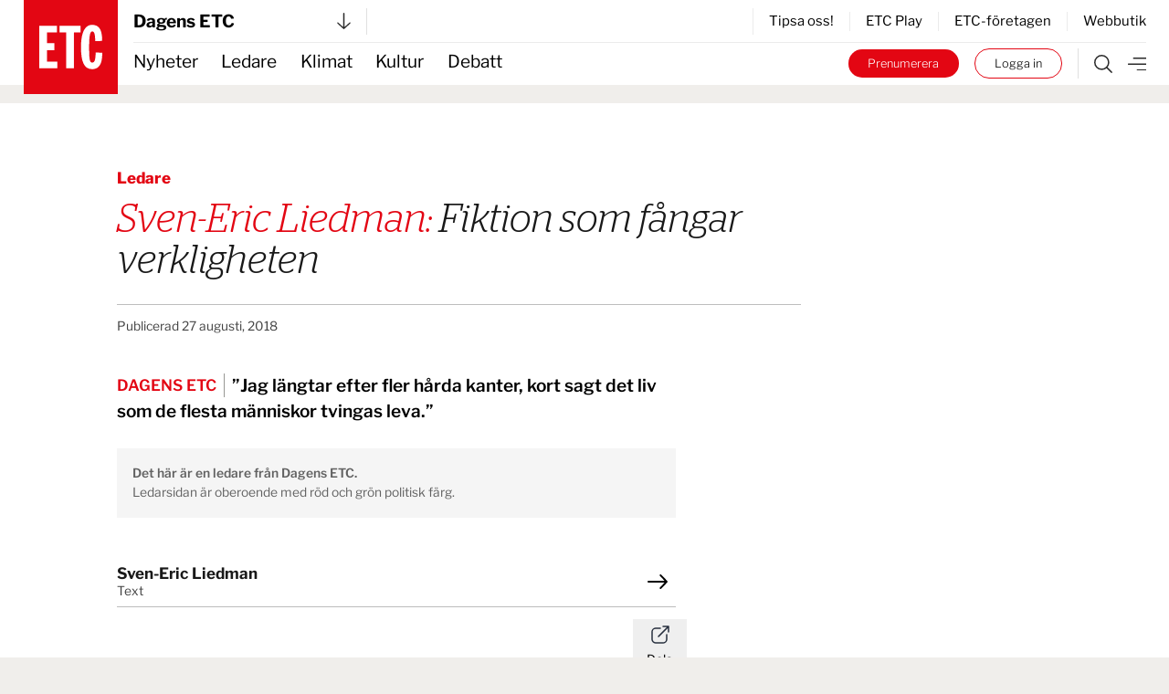

--- FILE ---
content_type: text/html; charset=UTF-8
request_url: https://www.etc.se/ledare/fiktion-som-fangar-verkligheten
body_size: 29700
content:


<!DOCTYPE html>
<html
    data-logged-in="false" data-turbo-native-app="false"

  class="no-js theme-etc"
  lang="sv"
>
  <head>
    <meta charset="utf-8" />

    <link rel="preconnect" href="/public/dist" crossorigin />

    <!-- Hello 28th of November -->

    <title>
            
                Fiktion som fångar verkligheten | Dagens ETC
    </title>

    <link
      rel="apple-touch-icon"
      sizes="180x180"
      href="/public/images/favicons/apple-touch-icon.png"
    />
    <link
      rel="icon"
      type="image/png"
      sizes="32x32"
      href="/public/images/favicons/favicon-32x32.png"
    />
    <link
      rel="icon"
      type="image/png"
      sizes="16x16"
      href="/public/images/favicons/favicon-16x16.png"
    />
    <link rel="manifest" href="/public/images/favicons/site.webmanifest" />
    <link
      rel="mask-icon"
      href="/public/images/favicons/safari-pinned-tab.svg"
      color="#e30413"
    />
    <link rel="shortcut icon" href="/public/images/favicons/favicon.ico" />
    <meta name="msapplication-TileColor" content="#da532c" />
    <meta
      name="msapplication-config"
      content="/public/images/favicons/browserconfig.xml"
    />
    <meta name="theme-color" content="#ffffff" />

    <link rel="preconnect" href="https://cdn.etc.nu/ethical.min.js" />
    <link
      rel="preconnect"
      href="https://ethicalads.ochsavidare.nu"
    />
    <script src="https://cdn.etc.nu/ethical.min.js"></script>

                <script defer src="/public/dist/script.bundle.1ce1ae993215627061c7.js"></script>

            <link
        href="/public/dist/index.accb83bca17a7776da80.css"
        media="all"
        rel="stylesheet"
        type="text/css"
      />
    
    <script
      defer
      data-domain="etc.se"
      data-api="/analytics-api/event"
      src="/js/analytics-script.js"
    ></script>
    <script>
      window.plausible = window.plausible || function() { (window.plausible.q =
      window.plausible.q || []).push(arguments) }
    </script>

    <meta name="twitter:site" content="@ETC_redaktionen" />
    <meta name="twitter:card" content="summary_large_image" />
    <meta name="twitter:dnt" content="on" />

        
          

<script type="application/ld+json">
  {
    "@context": "https://schema.org",
    "@type": "NewsArticle",
    "headline": "Fiktion som fångar verkligheten",
    "image": [],
    "datePublished": "2018-08-27T00:00:00+02:00",
    "dateModified": "2018-08-27T00:00:00+02:00",
    "author": [
        {
            "@type": "Person",
            "name": "Sven-Eric Liedman",
            "url": "https://www.etc.se/av/sven-eric-liedman"
        }
    ],
    "isAccessibleForFree": "False",
    "hasPart": {
        "@type": "WebPageElement",
        "isAccessibleForFree": "False",
        "cssSelector": ".paywalled"
    }
}
</script>  
            <link rel="canonical"
    href="https://www.etc.se/ledare/fiktion-som-fangar-verkligheten" />
    
                      
      <!-- iOS Facebook App Links -->
      <meta property="al:ios:app_store_id" content="1455479428" />
      <meta property="al:ios:app_name" content="ETC-tidningarna" />
      <meta
        property="al:ios:url"
        content="etc-news://www.etc.se/ledare/fiktion-som-fangar-verkligheten"
      />

      <!-- Safari App Popup Notification -->
      <meta name="apple-itunes-app" content="app-id=1455479428" />

      <!-- Android Facebook App Links -->
      <meta property="al:android:package" content="se.etc.areader" />
      <meta property="al:android:app_name" content="ETC-tidningarna" />
      <meta
        property="al:android:url"
        content="etc-news://www.etc.se/ledare/fiktion-som-fangar-verkligheten"
      />
    
          



<!-- ##### -->
<!-- Meta: -->

<meta name="description" content="”Jag längtar efter fler hårda kanter, kort sagt det liv som de flesta människor tvingas leva.”" />

<!-- ############### -->
<!-- OpenGraph meta: -->


<meta property="og:title" content="Fiktion som fångar verkligheten" />
<meta property="og:site_name" content="Dagens ETC" />
<meta property="og:description" content="”Jag längtar efter fler hårda kanter, kort sagt det liv som de flesta människor tvingas leva.”" />

<meta property="og:type" content="article" />
<meta property="og:url" content="https://www.etc.se/ledare/fiktion-som-fangar-verkligheten" />

<meta property="article:section" content="opinion"/>

<meta property="article:subsection" content="Ledare"/>

  <meta property="article:tag" content="ETC Göteborg"/>
  <meta property="article:tag" content="Göteborg"/>

<meta property="article:published_time" content="2018-08-27T00:00:00+02:00"/>
<meta property="article:modified_time" content="2018-08-27T00:00:00+02:00"/>

  <meta
    property="og:image"
    content="https://www.etc.se/public/images/img_og_base_facebook.jpg"
  />


  <meta
    property="article:author"
    content="sven-eric-liedman"
  />

<!-- ############ -->
<!-- Twitter meta: -->


<meta name="twitter:title" content="Fiktion som fångar verkligheten" />
<meta name="twitter:description" content="”Jag längtar efter fler hårda kanter, kort sagt det liv som de flesta människor tvingas leva.”" />

    
    <!-- Kilkaya specific tags -->
        

<meta property="k5a:consent" content="0" />
<meta property="k5a:login" content="0">

<meta property="k5a:contentTag" content="priority-6"/>
<meta property="k5a:contentTag" content="urgency-3"/>

<meta property="k5a:paywall" content="hard">
<meta property="k5a:paid" content="1">
<meta property="k5a:subscriber" content="0">

    <!-- Kilkaya script -->
    <script type="text/javascript" src="https://cl-eu6.k5a.io/68a70cae211a1362e7558995.js" async></script>

    <meta content="width=device-width, initial-scale=1" name="viewport" />
    <meta name="turbo-refresh-method" content="morph" />
  </head>

    <body class="          bg-beige
       relative mx-auto max-w-full">
    <a
      class="absolute left-1/2 top-0 z-50 -translate-x-1/2 translate-y-[-102%] bg-black px-8 py-4 text-sm font-bold text-white focus:translate-y-0 focus:transition-transform tablet:text-base"
      href="#main"
    >
      Hoppa till innehållet
    </a>

              <div id="logged-in-info"
    class="hidden"
    data-logged-in="no"
    data-subscriptions=""
    data-device="webb"></div>


    <div class="tablet:hidden">
        <!-- Start: Take-over ad -->
  <aside data-controller="ad-container"
    class="hidden"
    data-ad-container-remove-when-loaded-class="hidden"
    data-ad-container-ad-name-key-value="takeover"
    data-ad-container-freq-in-minutes-value="1440"
    data-ad-container-not-loaded-class="hidden"
    data-ad-container-loaded-with-ads-class="flex flex-col h-screen"
    data-ad-container-loaded-without-ads-class="hidden">
    <header class="bg-white">
      <button class="flex w-full items-center justify-between px-4 py-2"
        data-action="ad-container#collapse">
        <img class="block w-14 h-14"
          alt="ETC.se"
          src="/public/images/etc_logo.svg" />
        <div class="flex items-center space-x-1">
          <p>
            Till ETC.se
          </p>
          <img class="w-5 h-5"
            alt=""
            src="/public/images/ic_chevron_right.svg" />
        </div>
      </button>
    </header>

    <div class="flex-1 bg-black relative takeover-container">
          
    
    
    
  
          
                    
      
      
  <div id="take_over"    class="adaptive raised h-full "
    data-controller="ad-loadfixer"
    data-ea-publisher="etc-se"
    data-ea-type="takeover-mobil"
    data-ea-keywords="utloggad|D-ETC|passiv|paywalled|etc-goeteborg|goeteborg|webb"
    data-ea-manual="false"></div>

    </div>
  </aside>
  <!-- End: Take-over ad -->

        
  <aside data-controller="ad-container"
    class="hidden fixed inset-0 z-[60] min-h-screen h-full w-full flex-col justify-center items-center bg-black/50"
    data-ad-container-remove-when-loaded-class="hidden"
    data-ad-container-ad-name-key-value="popup-modal"
    data-ad-container-freq-in-minutes-value="60"
    data-ad-container-defered-ad-name-key-value="takeover-mobil"
    data-ad-container-defered-time-in-seconds-value="15"
    data-ad-container-wait-before-value="10"
    data-ad-container-not-loaded-class="hidden"
    data-ad-container-loaded-with-ads-class="flex"
    data-ad-container-loaded-without-ads-class="hidden">

    <button class="fixed cursor-default inset-0 h-full w-full opacity-0" data-action="ad-container#collapse" ></button>
    <div class="relative flex flex-col bg-white drop-shadow-xl max-w-sm p-6 m-4 tablet:max-w-none tablet:w-[48rem] tablet:min-h-[30rem] tablet:p-10 z-[65]">
      












  <button class="flex flex-col justify-center items-center"   
                                
    data-action=ad-container#collapse

      >
          <div
        class="      bg-black text-white
   flex flex-col justify-center items-center rounded-full w-8 h-8 absolute top-2 right-2 tablet:top-2 tablet:right-2"
      >
        <svg class="stroke-[1rem]             fill-white stroke-white
       w-4 h-4"
  viewBox="0 0 100 100"
  xmlns="http://www.w3.org/2000/svg">
  <line x1="0" y1="0" x2="100" y2="100" />
  <line x1="0" y1="100" x2="100" y2="0" />
</svg>
      </div>
          </button>
      <div class="popup-container flex grow">
            
    
    
    
  
          
                    
      
                
  <div id="popup"    class="adaptive raised h-full  bg-white flex grow"
    data-controller="ad-loadfixer"
    data-ea-publisher="etc-se"
    data-ea-type="popup-modal"
    data-ea-keywords="utloggad|D-ETC|passiv|paywalled|etc-goeteborg|goeteborg|webb"
    data-ea-manual="false"></div>

      </div>
    </div>
  </aside>

    </div>
    <div class="hidden tablet:block">
        <!-- Start: Take-over ad -->
  <aside data-controller="ad-container"
    class="hidden"
    data-ad-container-remove-when-loaded-class="hidden"
    data-ad-container-ad-name-key-value="takeover"
    data-ad-container-freq-in-minutes-value="1440"
    data-ad-container-not-loaded-class="hidden"
    data-ad-container-loaded-with-ads-class="flex flex-col h-screen"
    data-ad-container-loaded-without-ads-class="hidden">
    <header class="bg-white">
      <button class="flex w-full items-center justify-between px-4 py-2"
        data-action="ad-container#collapse">
        <img class="block w-14 h-14"
          alt="ETC.se"
          src="/public/images/etc_logo.svg" />
        <div class="flex items-center space-x-1">
          <p>
            Till ETC.se
          </p>
          <img class="w-5 h-5"
            alt=""
            src="/public/images/ic_chevron_right.svg" />
        </div>
      </button>
    </header>

    <div class="flex-1 bg-black relative takeover-container">
          
    
    
    
  
          
    
      
      
  <div id="take_over"    class="adaptive raised h-full "
    data-controller="ad-loadfixer"
    data-ea-publisher="etc-se"
    data-ea-type="takeover"
    data-ea-keywords="utloggad|D-ETC|passiv|paywalled|etc-goeteborg|goeteborg"
    data-ea-manual="false"></div>

    </div>
  </aside>
  <!-- End: Take-over ad -->

        
  <aside data-controller="ad-container"
    class="hidden fixed inset-0 z-[60] min-h-screen h-full w-full flex-col justify-center items-center bg-black/50"
    data-ad-container-remove-when-loaded-class="hidden"
    data-ad-container-ad-name-key-value="popup-modal"
    data-ad-container-freq-in-minutes-value="60"
    data-ad-container-defered-ad-name-key-value="takeover"
    data-ad-container-defered-time-in-seconds-value="15"
    data-ad-container-wait-before-value="10"
    data-ad-container-not-loaded-class="hidden"
    data-ad-container-loaded-with-ads-class="flex"
    data-ad-container-loaded-without-ads-class="hidden">

    <button class="fixed cursor-default inset-0 h-full w-full opacity-0" data-action="ad-container#collapse" ></button>
    <div class="relative flex flex-col bg-white drop-shadow-xl max-w-sm p-6 m-4 tablet:max-w-none tablet:w-[48rem] tablet:min-h-[30rem] tablet:p-10 z-[65]">
      












  <button class="flex flex-col justify-center items-center"   
                                
    data-action=ad-container#collapse

      >
          <div
        class="      bg-black text-white
   flex flex-col justify-center items-center rounded-full w-8 h-8 absolute top-2 right-2 tablet:top-2 tablet:right-2"
      >
        <svg class="stroke-[1rem]             fill-white stroke-white
       w-4 h-4"
  viewBox="0 0 100 100"
  xmlns="http://www.w3.org/2000/svg">
  <line x1="0" y1="0" x2="100" y2="100" />
  <line x1="0" y1="100" x2="100" y2="0" />
</svg>
      </div>
          </button>
      <div class="popup-container flex grow">
            
    
    
    
  
          
                    
      
                
  <div id="popup"    class="adaptive raised h-full  bg-white flex grow"
    data-controller="ad-loadfixer"
    data-ea-publisher="etc-se"
    data-ea-type="popup-modal"
    data-ea-keywords="utloggad|D-ETC|passiv|paywalled|etc-goeteborg|goeteborg|webb"
    data-ea-manual="false"></div>

      </div>
    </div>
  </aside>

    </div>

    <div>
          <aside id="top-banner" data-controller="ad-show-sometimes"
         data-ad-show-sometimes-show-limit-key-value="360"
                  class="bg-yellow overflow-hidden h-0 sticky top-0 z-40 flex"
    >
    <header class="flex grow items-center align-center justify-between">
            <button class="hidden tablet:block invisible p-4">
        <img class="w-5 h-5"
            alt=""
            src="/public/images/cross_mark.svg" />
      </button>
      <div class="etc-banner-top p-2">
            
    
    
    
  
          
                    
      
      
  <div id="banner_top"    class="adaptive raised h-full "
    data-controller="ad-loadfixer"
    data-ea-publisher="etc-se"
    data-ea-type="etc-banner-top"
    data-ea-keywords="utloggad|D-ETC|passiv|paywalled|etc-goeteborg|goeteborg|webb"
    data-ea-manual="false"></div>

      </div>
      <button data-action="ad-show-sometimes#hide" class="p-4">
        <img class="w-5 h-5"
            alt=""
            src="/public/images/cross_mark.svg" />
      </button>
    </header>
  </aside>


                                            
  




  <div
    data-turbo-permanent
    id="header-mobile-logo"
    class="pointer-events-none sticky top-0 z-50 h-0 px-4 tablet:hidden text-black"
  >
    <div class="header-mobile" data-controller="stuck">
      <div class="logo flex items-center" style="grid-area:logo; max-height:85px">
        <a class="pointer-events-auto" href="/">
          <img
            alt="ETC.se"
            src="/public/images/etc_logo.svg"
          />
        </a>
      </div>
    </div>
  </div>

  <div class="w-full bg-white tablet:hidden text-black">
    <div class="header-mobile px-4">
      <div
        class="z-50 h-12 border-b  border-gray-300"
        style="grid-area: content; height: 2.833333333rem;"
      >
        


  



<div class="tablet:relative text-left w-full h-full" data-controller="publisher-menu">

  <button type="button"
    class="flex items-center justify-between w-full gap-x-2 tablet:w-56 h-full bg-white text-lg font-bold antialiased"
    id="publisher-menu-phone"
    data-action="publisher-menu#toggle"
    aria-expanded="true"
    aria-haspopup="true">
    Dagens ETC

    <img width="15"
      alt=""
      class=""
      src="/public/images/etc-arrow-bottom.svg" />
  </button>

  <div data-publisher-menu-target="menu" 
    class="transition-opacity absolute left-0 w-screen tablet:w-96 z-50 px-entry tablet:px-0 hidden text-black">
    <button class="bg-transparent cursor-default fixed w-screen h-screen top-0 left-0 backdrop-filter backdrop-saturate-85 backdrop-blur-2xs backdrop-brightness-95" 
      data-action="publisher-menu#hideMenu">
    </button>
    
    <div class="relative mt-1.5 rounded-md etc-shadow-lg bg-white ring-1 ring-black ring-opacity-5 focus:outline-none pb-6"
      aria-orientation="vertical"
      aria-labelledby="publisher-menu-phone"
      tabindex="-1">
      <div class="px-4 divide-y divide-gray-100" role="none">
                  <section class="pt-8 pb-4 space-y-2 tablet:space-y-4">
            <a href="https://www.etc.se">
              <h2 class="text-lg leading-none underline font-bold text-black">
                Dagens ETC
              </h2>
            </a>
            <p class="text-base font-light text-black">
              Sveriges första röda dagstidning som tar gröna frågor på allvar.
            </p>
            <div class="flex space-x-2">
              <a href="https://www.etc.se"
                class="btn text-xs "
                tabindex="-1">
                Välj tidning
              </a>

              <a href="https://etidning.etc.se/title/dagens-etc/4987"
                class="btn text-xs bg-black text-white"
                tabindex="-1">
                Gå till E-tidning
              </a>
            </div>
          </section>
                  <section class="pt-8 pb-4 space-y-2 tablet:space-y-4">
            <a href="https://www.etc.se/nyhetsmagasin">
              <h2 class="text-lg leading-none underline font-bold text-black">
                ETC nyhetsmagasin
              </h2>
            </a>
            <p class="text-base font-light text-black">
              Tidningen som varje vecka gör dig lite smartare.
            </p>
            <div class="flex space-x-2">
              <a href="https://www.etc.se/nyhetsmagasin"
                class="btn text-xs "
                tabindex="-1">
                Välj tidning
              </a>

              <a href="https://etidning.etc.se/title/etc-nyhetsmagasin/4989"
                class="btn text-xs bg-black text-white"
                tabindex="-1">
                Gå till E-tidning
              </a>
            </div>
          </section>
                  <section class="pt-8 pb-4 space-y-2 tablet:space-y-4">
            <a href="https://klokahem.etc.se">
              <h2 class="text-lg leading-none underline font-bold text-black">
                Kloka hem
              </h2>
            </a>
            <p class="text-base font-light text-black">
              Sveriges största och första husmagasin med ekoprofil.
            </p>
            <div class="flex space-x-2">
              <a href="https://klokahem.etc.se"
                class="btn text-xs "
                tabindex="-1">
                Välj tidning
              </a>

              <a href="https://etidning.etc.se/title/kloka-hem/5057"
                class="btn text-xs bg-black text-white"
                tabindex="-1">
                Gå till E-tidning
              </a>
            </div>
          </section>
              </div>
    </div>
  </div>
</div>
      </div>
    </div>
  </div>


  <div
    id="header-mobile-menu"
    class="sticky top-[-44px] z-40 mt-[-44px] w-full border-t-[44px] border-white bg-white tablet:hidden text-black"
  >
    <div class="header-mobile shadow-when-stuck px-4 bg-white" data-controller="stuck">
      <div
        class="flex h-[2.833333333rem] items-center justify-end space-x-2 text-sm"
        style="grid-area: content;"
      >
        <div class="border-r pr-4 not-logged-in:hidden">
                
    <div class="relative inline-block text-left" data-controller="user-menu">
      <div>
                  <button type="button"
            class="flex items-center justify-center w-7 h-7 rounded-full border border-skin-accent hover:bg-gray-50 focus:outline-none focus:ring-2 focus:ring-offset-2 focus:ring-offset-gray-100 focus:ring-indigo-500"
            id="menu-button-user-menu"
            aria-expanded="true"
            aria-haspopup="true"
            data-action="user-menu#toggle">
            
<svg class="block scale-75" xmlns="http://www.w3.org/2000/svg" width="14.195" height="19.516" viewbox="0 0 14.195 19.516">
	<g id="user-online" transform="translate(0.25 0.25)">
		<path id="Path_38" data-name="Path 38" d="M15.949,28.247H14.58V25.536a3.424,3.424,0,0,0-3.424-3.424H7.047a3.424,3.424,0,0,0-3.424,3.424v2.711H2.254V25.536a4.793,4.793,0,0,1,4.793-4.793h4.108a4.793,4.793,0,0,1,4.793,4.793Z" transform="translate(-2.254 -9.231)" fill="#2a2a2a" stroke="#2a2a2a" stroke-width="0.5"/>
		<path id="Path_39" data-name="Path 39" d="M10.418,3.619A3.424,3.424,0,1,1,6.994,7.043a3.424,3.424,0,0,1,3.424-3.424m0-1.369a4.793,4.793,0,1,0,4.793,4.793A4.793,4.793,0,0,0,10.418,2.25Z" transform="translate(-3.576 -2.25)" fill="#2a2a2a" stroke="#2a2a2a" stroke-width="0.5"/>
	</g>
</svg>
          </button>
              </div>

      <div class="hidden origin-top-right absolute right-0 mt-2.5 w-56 rounded-md shadow bg-white ring-1 ring-black ring-opacity-5 focus:outline-none"
        role="menu"
        aria-orientation="vertical"
        aria-labelledby="menu-button-user-menu"
        data-user-menu-target="menu"
        tabindex="-1">
        <div class="py-1" role="none">
                      <a href="https://etc.portal.worldoftulo.com"
              class="text-gray-800 hover:text-black block px-4 py-2 text-sm"
              role="menuitem"
              tabindex="-1">
              Mina sidor
            </a>
                      <a href="https://mitt.etc.se/nyhetsbrev"
              class="text-gray-800 hover:text-black block px-4 py-2 text-sm"
              role="menuitem"
              tabindex="-1">
              Nyhetsbrev
            </a>
                      <a href="https://mitt.etc.se"
              class="text-gray-800 hover:text-black block px-4 py-2 text-sm"
              role="menuitem"
              tabindex="-1">
              Kundtjänst
            </a>
                      <a href="https://etidning.etc.se"
              class="text-gray-800 hover:text-black block px-4 py-2 text-sm"
              role="menuitem"
              tabindex="-1">
              Läs e-tidningen
            </a>
          
                      <a href="https://www.etc.se/tulo/logout"
              class="text-gray-800 hover:text-black block px-4 py-2 text-sm"
              role="menuitem"
              data-turbo="false"
              tabindex="-1">
              Logga ut
            </a>
                  </div>
      </div>
    </div>
  
        </div>
        <div class="flex space-x-2 turbo-native:hidden">
                      <div class="hidden not-logged-in:mobile:block">
              <a class="bg-skin-accent hover:bg-black text-white py-1.5 px-3 tablet:px-5 rounded-full box-border border-skin-accent block whitespace-nowrap"
  href="https://mitt.etc.se/prenumerera"
  >
  Prenumerera
</a>
            </div>
                    <div class="logged-in:hidden">
            <a class="bg-white hover:bg-black text-black hover:text-white py-1.5 px-3 tablet:px-5 box-border border border-skin-accent hover:border-transparent rounded-full block whitespace-nowrap"
  href="/tulo/connect"
  data-turbo=false rel=nofollow>
  Logga in
</a>
          </div>
        </div>
        <a class="flex h-full flex-shrink-0" href="/meny">
          <img
            alt="Meny"
            class="box-border h-full w-8 pl-2 "
            src="/public/images/etc-hamburger.svg"
          />
        </a>
      </div>
    </div>
  </div>
            
  



  <div data-turbo-permanent
    id="header-tablet-logo"
    class="hidden tablet:block h-0 sticky top-0 z-50 pointer-events-none text-black">
    <div class="header-desktop mx-auto max-w-etc-full px-6"
      data-controller="stuck">
      <div class="logo" style="grid-area:logo;">
        <a class="pointer-events-auto" href="/">
          <img alt="ETC.se"
            src="/public/images/etc_logo.svg" />
        </a>
      </div>
    </div>
  </div>

  <div class="hidden tablet:block w-full bg-white text-black">
    <div class="header-desktop mx-auto max-w-etc-full px-6">
      <div class="header-desktop-subgrid content-center py-2 border-b z-50"
        style="grid-area: content;">
        <div class="relative flex justify-between border-gray-300 border-r pr-4"
          style="grid-area: left;">
          


  



<div class="tablet:relative text-left w-full h-full" data-controller="publisher-menu">

  <button type="button"
    class="flex items-center justify-between w-full gap-x-2 tablet:w-56 h-full bg-white text-lg font-bold antialiased"
    id="publisher-menu-tablet"
    data-action="publisher-menu#toggle"
    aria-expanded="true"
    aria-haspopup="true">
    Dagens ETC

    <img width="15"
      alt=""
      class=""
      src="/public/images/etc-arrow-bottom.svg" />
  </button>

  <div data-publisher-menu-target="menu" 
    class="transition-opacity absolute left-0 w-screen tablet:w-96 z-50 px-entry tablet:px-0 hidden text-black">
    <button class="bg-transparent cursor-default fixed w-screen h-screen top-0 left-0 backdrop-filter backdrop-saturate-85 backdrop-blur-2xs backdrop-brightness-95" 
      data-action="publisher-menu#hideMenu">
    </button>
    
    <div class="relative mt-1.5 rounded-md etc-shadow-lg bg-white ring-1 ring-black ring-opacity-5 focus:outline-none pb-6"
      aria-orientation="vertical"
      aria-labelledby="publisher-menu-tablet"
      tabindex="-1">
      <div class="px-4 divide-y divide-gray-100" role="none">
                  <section class="pt-8 pb-4 space-y-2 tablet:space-y-4">
            <a href="https://www.etc.se">
              <h2 class="text-lg leading-none underline font-bold text-black">
                Dagens ETC
              </h2>
            </a>
            <p class="text-base font-light text-black">
              Sveriges första röda dagstidning som tar gröna frågor på allvar.
            </p>
            <div class="flex space-x-2">
              <a href="https://www.etc.se"
                class="btn text-xs "
                tabindex="-1">
                Välj tidning
              </a>

              <a href="https://etidning.etc.se/title/dagens-etc/4987"
                class="btn text-xs bg-black text-white"
                tabindex="-1">
                Gå till E-tidning
              </a>
            </div>
          </section>
                  <section class="pt-8 pb-4 space-y-2 tablet:space-y-4">
            <a href="https://www.etc.se/nyhetsmagasin">
              <h2 class="text-lg leading-none underline font-bold text-black">
                ETC nyhetsmagasin
              </h2>
            </a>
            <p class="text-base font-light text-black">
              Tidningen som varje vecka gör dig lite smartare.
            </p>
            <div class="flex space-x-2">
              <a href="https://www.etc.se/nyhetsmagasin"
                class="btn text-xs "
                tabindex="-1">
                Välj tidning
              </a>

              <a href="https://etidning.etc.se/title/etc-nyhetsmagasin/4989"
                class="btn text-xs bg-black text-white"
                tabindex="-1">
                Gå till E-tidning
              </a>
            </div>
          </section>
                  <section class="pt-8 pb-4 space-y-2 tablet:space-y-4">
            <a href="https://klokahem.etc.se">
              <h2 class="text-lg leading-none underline font-bold text-black">
                Kloka hem
              </h2>
            </a>
            <p class="text-base font-light text-black">
              Sveriges största och första husmagasin med ekoprofil.
            </p>
            <div class="flex space-x-2">
              <a href="https://klokahem.etc.se"
                class="btn text-xs "
                tabindex="-1">
                Välj tidning
              </a>

              <a href="https://etidning.etc.se/title/kloka-hem/5057"
                class="btn text-xs bg-black text-white"
                tabindex="-1">
                Gå till E-tidning
              </a>
            </div>
          </section>
              </div>
    </div>
  </div>
</div>
        </div>

        <div style="grid-area: right;">
                    <div class="flex justify-end items-center border-l divide-x h-full">
              <a href="https://mitt.etc.se/tipsa" class="px-4 text-sm last:pr-0" tabindex="-1">
          Tipsa oss!
        </a>
              <a href="/play" class="px-4 text-sm last:pr-0" tabindex="-1">
          ETC Play
        </a>
              <a href="/meny#foretagen" class="px-4 text-sm last:pr-0" tabindex="-1">
          ETC-företagen
        </a>
              <a href="https://etcklimatbutik.se" class="px-4 text-sm last:pr-0" tabindex="-1">
          Webbutik
        </a>
          </div>
  
        </div>
      </div>
    </div>
  </div>


  <div id="header-tablet-menu"
    class="hidden tablet:block bg-white w-full sticky top-0 shadow-when-stuck z-40 text-black"
    data-controller="stuck">
    <div class="header-desktop mx-auto max-w-etc-full px-6">
      <div class="header-desktop-subgrid" style="grid-area: content;">
        <div class="flex flex-row items-center text-lg"
          style="grid-area: left;">
                    <nav class="header-navigation h-full">
      <ul>
            
                <li class="first">        <a href="/nyheter">Nyheter</a>          
    </li>

    
                <li>        <a href="/ledare">Ledare</a>          
    </li>

    
                <li>        <a href="/klimat-miljo">Klimat</a>          
    </li>

    
                <li>        <a href="/kultur-noje">Kultur</a>          
    </li>

    
                <li class="last">        <a href="/debatt">Debatt</a>          
    </li>


      </ul>
    </nav>
  
        </div>

        <div class="flex py-1.5" style="grid-area: right;">
          <div class="not-logged-in:hidden pr-4 border-gray-300 border-r">
                  
    <div class="relative inline-block text-left" data-controller="user-menu">
      <div>
                  <button type="button"
            class="flex items-center justify-center w-7 h-7 rounded-full border border-skin-accent hover:bg-gray-50 focus:outline-none focus:ring-2 focus:ring-offset-2 focus:ring-offset-gray-100 focus:ring-indigo-500"
            id="menu-button-user-menu"
            aria-expanded="true"
            aria-haspopup="true"
            data-action="user-menu#toggle">
            
<svg class="block scale-75" xmlns="http://www.w3.org/2000/svg" width="14.195" height="19.516" viewbox="0 0 14.195 19.516">
	<g id="user-online" transform="translate(0.25 0.25)">
		<path id="Path_38" data-name="Path 38" d="M15.949,28.247H14.58V25.536a3.424,3.424,0,0,0-3.424-3.424H7.047a3.424,3.424,0,0,0-3.424,3.424v2.711H2.254V25.536a4.793,4.793,0,0,1,4.793-4.793h4.108a4.793,4.793,0,0,1,4.793,4.793Z" transform="translate(-2.254 -9.231)" fill="#2a2a2a" stroke="#2a2a2a" stroke-width="0.5"/>
		<path id="Path_39" data-name="Path 39" d="M10.418,3.619A3.424,3.424,0,1,1,6.994,7.043a3.424,3.424,0,0,1,3.424-3.424m0-1.369a4.793,4.793,0,1,0,4.793,4.793A4.793,4.793,0,0,0,10.418,2.25Z" transform="translate(-3.576 -2.25)" fill="#2a2a2a" stroke="#2a2a2a" stroke-width="0.5"/>
	</g>
</svg>
          </button>
              </div>

      <div class="hidden origin-top-right absolute right-0 mt-2.5 w-56 rounded-md shadow bg-white ring-1 ring-black ring-opacity-5 focus:outline-none"
        role="menu"
        aria-orientation="vertical"
        aria-labelledby="menu-button-user-menu"
        data-user-menu-target="menu"
        tabindex="-1">
        <div class="py-1" role="none">
                      <a href="https://etc.portal.worldoftulo.com"
              class="text-gray-800 hover:text-black block px-4 py-2 text-sm"
              role="menuitem"
              tabindex="-1">
              Mina sidor
            </a>
                      <a href="https://mitt.etc.se/nyhetsbrev"
              class="text-gray-800 hover:text-black block px-4 py-2 text-sm"
              role="menuitem"
              tabindex="-1">
              Nyhetsbrev
            </a>
                      <a href="https://mitt.etc.se"
              class="text-gray-800 hover:text-black block px-4 py-2 text-sm"
              role="menuitem"
              tabindex="-1">
              Kundtjänst
            </a>
                      <a href="https://etidning.etc.se"
              class="text-gray-800 hover:text-black block px-4 py-2 text-sm"
              role="menuitem"
              tabindex="-1">
              Läs e-tidningen
            </a>
          
                      <a href="https://www.etc.se/tulo/logout"
              class="text-gray-800 hover:text-black block px-4 py-2 text-sm"
              role="menuitem"
              data-turbo="false"
              tabindex="-1">
              Logga ut
            </a>
                  </div>
      </div>
    </div>
  
          </div>
          <div class="turbo-native:hidden logged-in:hidden flex items-center space-x-4 mr-4 text-2xs font-light">
            <a class="bg-skin-accent hover:bg-black text-white py-1.5 px-3 tablet:px-5 rounded-full box-border border-skin-accent block whitespace-nowrap"
  href="https://mitt.etc.se/prenumerera"
  >
  Prenumerera
</a>
            <a class="bg-white hover:bg-black text-black hover:text-white py-1.5 px-3 tablet:px-5 box-border border border-skin-accent hover:border-transparent rounded-full block whitespace-nowrap"
  href="/tulo/connect"
  data-turbo=false rel=nofollow>
  Logga in
</a>
          </div>

          <div class="flex items-center border-gray-300 border-l">
            <a class="px-4" href="https://www.etc.se/sok">
              <img alt="Sök"
                class=""
                src="/public/images/etc-search.svg" />
            </a>
            <a href="https://www.etc.se/meny">
              <img alt="Meny"
                class=""
                src="/public/images/etc-hamburger.svg" />
            </a>
          </div>
        </div>
      </div>
    </div>
  </div>
                        
        

<main class="      mt-[0.66667rem]
   mx-auto max-w-etc-full tablet:mt-[1.1765rem] tablet:grid article-with-sidebar-grid-template gap-x-6 bg-white tablet:p-6">
  <div data-controller="ad-container"
    class="hidden tablet:block col-span-2"
    data-ad-container-loaded-with-ads-class="mb-6"
    data-ad-container-loaded-without-ads-class="hidden">
        
    
    
    
  
          
    
      
      
  <div id="article_panorama_premium"    class="adaptive raised h-full "
    data-controller="ad-loadfixer"
    data-ea-publisher="etc-se"
    data-ea-type="panorama-premium"
    data-ea-keywords="utloggad|D-ETC|passiv|paywalled|etc-goeteborg|goeteborg"
    data-ea-manual="false"></div>

  </div>

  <article class="w-full relative col-start-1">
    <div data-controller="ad-container"
      class="hidden tablet:block"
      data-ad-container-loaded-with-ads-class="mb-3.5"
      data-ad-container-loaded-without-ads-class="hidden">
          
    
    
    
  
          
    
      
            
  <div id="article_panorama"    class="adaptive raised h-full white-padded-ad-container"
    data-controller="ad-loadfixer"
    data-ea-publisher="etc-se"
    data-ea-type="panorama"
    data-ea-keywords="utloggad|D-ETC|passiv|paywalled|etc-goeteborg|goeteborg"
    data-ea-manual="false"></div>

    </div>

    <div data-controller="ad-container"
      class="tablet:hidden"
      data-ad-container-loaded-with-ads-class="pb-3.5"
      data-ad-container-loaded-without-ads-class="hidden">
          
    
    
    
  
          
                    
      
      
  <div id="article_premium_mobil"    class="adaptive raised h-full "
    data-controller="ad-loadfixer"
    data-ea-publisher="etc-se"
    data-ea-type="premium-mobil"
    data-ea-keywords="utloggad|D-ETC|passiv|paywalled|etc-goeteborg|goeteborg|webb"
    data-ea-manual="false"></div>

    </div>

                      


  <div class="px-4 tablet:px-24 max-w-5xl pt-6">
    <div class="flex flex-col flex-col-reverse tablet:flex-row tablet:border-b border-gray-400 tablet:items-end tablet:justify-between">
      <div class="pb-4 tablet:pb-6">
                  <h2 class="py-entry-vignette font-extrabold       text-section-nyheter
  ">
              Ledare

          </h2>
        
        <h1 data-controller="balance-text"
          class="article-heading-opinion tablet:pr-6 text-gray-900">
          <span class="      text-section-nyheter
  ">
            Sven-Eric Liedman:
          </span>
          Fiktion som fångar verkligheten
        </h1>
      </div>

      
          </div>

        <div class="tablet:mt-3 text-xs text-gray-800">
      <time datetime="2018-08-27T00:00:00+02:00" title="2018-08-27 00:00">
        Publicerad     
			27 augusti, 2018
	
      </time>
          </div>
  </div>

          
            
          <div class="px-4 mb-10 tablet:px-24 max-w-2xl tablet:max-w-3xl">
                


<section>
  <p class="mt-8 tablet:mt-10 pr-2 mr-1 border-r border-r-[#989894] font-semibold text-lg leading-snug inline-block">
    <span class="      text-section-nyheter
   uppercase text-base">
      Dagens ETC
    </span>
  </p>
  <!--    
      --><span class="article-lead-wrapper text-lg font-semibold inline">”Jag längtar efter fler hårda kanter, kort sagt det liv som de flesta människor tvingas leva.”
</span>
</section>







  

            <div class="mt-6 w-full bg-gray-100 text-gray-700 text-sm tablet:text-xs p-4">
                  
      <strong>
      Det här är en ledare från <span class="whitespace-nowrap">
        Dagens ETC</span>.
    </strong><br />Ledarsidan är oberoende med röd och grön politisk färg.
  
            </div>
          </div>
        
            <div class="px-4 mb-10 tablet:px-24 max-w-2xl tablet:max-w-3xl space-y-4 tablet:space-y-5">
                


  

    
    <section class="mb-2">
                  <div class="flex justify-between items-center">
  <div class="flex flex-row mt-2 leading-tight">
        <div class="mr-2 flex flex-col justify-center">
      <address class="font-bold text-gray-900 not-italic byline">
        <a href="https://www.etc.se/av/sven-eric-liedman" rel="author">
          Sven-Eric Liedman
        </a>
      </address>
      <p class="text-gray-800 text-xs">
          
  Text

      </p>
    </div>
  </div>
  












  <a href="https://www.etc.se/av/sven-eric-liedman?follow-author=true" class="h-full w-9 mt-2"   
    >
          
<svg class="mx-auto" width="24" height="24" viewBox="0 0 24 24" fill="none" xmlns="http://www.w3.org/2000/svg">
  <path d="M15.3333 19L22 12M22 12L15.3333 5M22 12L2 12" stroke="black" stroke-width="2" stroke-linecap="round" stroke-linejoin="round"/>
</svg>
          </a>
</div>
                    <section class="mt-2 pt-1 text-xs border-gray-400 border-t">
        

<div class="flex flex-row justify-end">
  
  <div class="flex flex-row items-end -mx-3 mt-2 divide-x divide-gray-400 justify-end">
    




  




<div dir="rtl" class="relative" data-controller="share-popup">
      












  <button class="flex flex-col justify-center items-center"   
                                                                                                                                
    data-share-popup-target=button data-action=share-popup#handleButton data-sharing-url=https&amp;#x3A;&amp;#x2F;&amp;#x2F;www.etc.se&amp;#x2F;ledare&amp;#x2F;fiktion-som-fangar-verkligheten data-sharing-title=Fiktion&amp;#x20;som&amp;#x20;f&amp;#x00E5;ngar&amp;#x20;verkligheten data-sharing-text=&amp;#x201D;Jag&amp;#x20;l&amp;#x00E4;ngtar&amp;#x20;efter&amp;#x20;fler&amp;#x20;h&amp;#x00E5;rda&amp;#x20;kanter,&amp;#x20;kort&amp;#x20;sagt&amp;#x20;det&amp;#x20;liv&amp;#x20;som&amp;#x20;de&amp;#x20;flesta&amp;#x20;m&amp;#x00E4;nniskor&amp;#x20;tvingas&amp;#x20;leva.&amp;#x201D;

      >
          <div
        class="   flex flex-col justify-center items-center rounded-full w-8 h-8 mx-3"
      >
        
<svg width="24" height="24" viewbox="0 0 24 24" fill="none" xmlns="http://www.w3.org/2000/svg">
  <path d="M21 8.99999L21 3M21 3L15 3M21 3L10 14" stroke="#28303F" stroke-width="1.5" stroke-linecap="round" stroke-linejoin="round"/>
  <path d="M12 5H7C4.79086 5 3 6.79086 3 9V17C3 19.2091 4.79086 21 7 21H15C17.2091 21 19 19.2091 19 17V12" stroke="#28303F" stroke-width="1.5" stroke-linecap="round" stroke-linejoin="round"/>
</svg>
      </div>
              <div class="">
        Dela
      </div>
      </button>
  
  <div
    data-share-popup-target="popup"
    class="popup absolute -top-[110px] start-0 hidden rounded border border-black bg-white p-4 drop-shadow-popup tablet:right-[-3px] tablet:top-[-120px]"
  >
    <div dir="ltr" class="flex flex-col">
      












  <button class="-mt-2 -mr-2 h-8 self-end flex flex-row-reverse items-center center-items justify-center rounded-full"   
                                
    data-action=share-popup#handleButton

      >
          <div
        class="   flex flex-col justify-center items-center rounded-full  "
      >
        
<svg width="24" height="24" viewbox="0 0 24 24" fill="none" xmlns="http://www.w3.org/2000/svg">
  <path d="M16.2431 7.75738L7.75781 16.2427M16.2431 16.2426L7.75781 7.75732" stroke="black" stroke-width="1.5" stroke-linecap="round" stroke-linejoin="round"/>
</svg>
      </div>
              <div class="">
        STÄNG
      </div>
      </button>
      <div
        class="flex flex-row items-end justify-between space-x-2 border-t border-gray-400 pt-2"
      >
                    
  













  <a href="mailto:?body=H%C3%A4r%20%C3%A4r%20en%20artikel%20jag%20vill%20tipsa%20dig%20om%3A%20https%3A%2F%2Fwww.etc.se%2Fledare%2Ffiktion-som-fangar-verkligheten&amp;subject=Fr%C3%A5n%20ETC%3A%20Fiktion%20som%20f%C3%A5ngar%20verkligheten" class="flex flex-col justify-center items-center"   
                                                                                                                                                        
    rel=nofollow data-controller=plausible-event data-action=plausible-event#send data-plausible-event-goal-value=shared data-plausible-event-props-value={&quot;path&quot;:&quot;fiktion-som-fangar-verkligheten&quot;,&quot;to&quot;:&quot;Mejl&quot;} target=_blank

      >
          <div
        class="      bg-black text-white
   w-8 h-8 flex flex-col justify-center items-center rounded-full "
      >
        
<svg aria-hidden="true" focusable="false" data-prefix="fas" data-icon="envelope" class="svg-inline--fa fa-envelope fa-w-16             fill-white stroke-white
       w-4 h-4" role="img" xmlns="http://www.w3.org/2000/svg" viewbox="0 0 512 512">
  <path d="M502.3 190.8c3.9-3.1 9.7-.2 9.7 4.7V400c0 26.5-21.5 48-48 48H48c-26.5 0-48-21.5-48-48V195.6c0-5 5.7-7.8 9.7-4.7 22.4 17.4 52.1 39.5 154.1 113.6 21.1 15.4 56.7 47.8 92.2 47.6 35.7.3 72-32.8 92.3-47.6 102-74.1 131.6-96.3 154-113.7zM256 320c23.2.4 56.6-29.2 73.4-41.4 132.7-96.3 142.8-104.7 173.4-128.7 5.8-4.5 9.2-11.5 9.2-18.9v-19c0-26.5-21.5-48-48-48H48C21.5 64 0 85.5 0 112v19c0 7.4 3.4 14.3 9.2 18.9 30.6 23.9 40.7 32.4 173.4 128.7 16.8 12.2 50.2 41.8 73.4 41.4z"></path>
</svg>
      </div>
          </a>
    
  













  <a href="http://www.facebook.com/sharer/sharer.php?u=https%3A%2F%2Fwww.etc.se%2Fledare%2Ffiktion-som-fangar-verkligheten&amp;t=Fiktion%20som%20f%C3%A5ngar%20verkligheten" class="flex flex-col justify-center items-center"   
                                                                                                                                                        
    rel=nofollow data-controller=plausible-event data-action=plausible-event#send data-plausible-event-goal-value=shared data-plausible-event-props-value={&quot;path&quot;:&quot;fiktion-som-fangar-verkligheten&quot;,&quot;to&quot;:&quot;Facebook&quot;} target=_blank

      >
          <div
        class="      bg-black text-white
   w-8 h-8 flex flex-col justify-center items-center rounded-full "
      >
        
<svg aria-hidden="true" focusable="false" data-prefix="fab" data-icon="facebook-f" class="svg-inline--fa fa-facebook-f fa-w-10             fill-white stroke-white
       w-4 h-4" role="img" xmlns="http://www.w3.org/2000/svg" viewbox="0 0 320 512">
  <path d="M279.14 288l14.22-92.66h-88.91v-60.13c0-25.35 12.42-50.06 52.24-50.06h40.42V6.26S260.43 0 225.36 0c-73.22 0-121.08 44.38-121.08 124.72v70.62H22.89V288h81.39v224h100.17V288z"></path>
</svg>
      </div>
          </a>
    
  













  <a href="https://twitter.com/intent/tweet?text=Fiktion%20som%20f%C3%A5ngar%20verkligheten&amp;url=https%3A%2F%2Fwww.etc.se%2Fledare%2Ffiktion-som-fangar-verkligheten&amp;via=ETC_redaktionen" class="flex flex-col justify-center items-center"   
                                                                                                                                                        
    rel=nofollow data-controller=plausible-event data-action=plausible-event#send data-plausible-event-goal-value=shared data-plausible-event-props-value={&quot;path&quot;:&quot;fiktion-som-fangar-verkligheten&quot;,&quot;to&quot;:&quot;Twitter&quot;} target=_blank

      >
          <div
        class="      bg-black text-white
   w-8 h-8 flex flex-col justify-center items-center rounded-full "
      >
        
<svg class="            fill-white stroke-white
       w-4 h-4 " width="24" height="24" viewbox="0 0 24 24" xmlns="http://www.w3.org/2000/svg">
  <path d="M2.04632 3L9.38201 12.9281L2 21H3.66139L10.1243 13.9329L15.3462 21H21L13.2516 10.5135L20.1227 3H18.4613L12.5093 9.50866L7.70011 3H2.04632ZM4.48953 4.2387H7.08689L18.5564 19.7611H15.9591L4.48953 4.2387Z" fill="black"/>
</svg>
      </div>
          </a>
    
  













  <a href="https://bsky.app/intent/compose?text=Fiktion som fångar verkligheten%20https%3A%2F%2Fwww.etc.se%2Fledare%2Ffiktion-som-fangar-verkligheten" class="flex flex-col justify-center items-center"   
                                                                                                                                                        
    rel=nofollow data-controller=plausible-event data-action=plausible-event#send data-plausible-event-goal-value=shared data-plausible-event-props-value={&quot;path&quot;:&quot;fiktion-som-fangar-verkligheten&quot;,&quot;to&quot;:&quot;Bluesky&quot;} target=_blank

      >
          <div
        class="      bg-black text-white
   w-8 h-8 flex flex-col justify-center items-center rounded-full "
      >
        
<svg
  class="            fill-white stroke-white
       w-4 h-4"
  viewBox="0 0 64 57"
  fill="none"
  xmlns="http://www.w3.org/2000/svg"
>
  <path
    d="M13.873 3.805C21.21 9.332 29.103 20.537 32 26.55v15.882c0-.338-.13.044-.41.867-1.512 4.456-7.418 21.847-20.923 7.944-7.111-7.32-3.819-14.64 9.125-16.85-7.405 1.264-15.73-.825-18.014-9.015C1.12 23.022 0 8.51 0 6.55 0-3.268 8.579-.182 13.873 3.805ZM50.127 3.805C42.79 9.332 34.897 20.537 32 26.55v15.882c0-.338.13.044.41.867 1.512 4.456 7.418 21.847 20.923 7.944 7.111-7.32 3.819-14.64-9.125-16.85 7.405 1.264 15.73-.825 18.014-9.015C62.88 23.022 64 8.51 64 6.55c0-9.818-8.578-6.732-13.873-2.745Z"
  />
</svg>
      </div>
          </a>
    
<button
  onclick="copyText(this, 'https\u003A\/\/www.etc.se\/ledare\/fiktion\u002Dsom\u002Dfangar\u002Dverkligheten')"
  class="copy-button flex h-8 w-8 items-center justify-center gap-2"
>
  <span class="copy-icon flex h-8 w-8 items-center justify-center">
    <svg
  class="stroke-black h-8 w-8"
  xmlns="http://www.w3.org/2000/svg"
  fill="none"
  viewBox="0 0 24 24"
>
  <path
    stroke-linecap="round"
    stroke-linejoin="round"
    stroke-width="2"
    d="M8 16H6a2 2 0 01-2-2V6a2 2 0 012-2h8a2 2 0 012 2v2m-6 12h8a2 2 0 002-2v-8a2 2 0 00-2-2h-8a2 2 0 00-2 2v8a2 2 0 002 2z"
  />
</svg>
  </span>
  <span class="check-icon flex hidden h-8 w-8 items-center justify-center">
    <svg class="fill-black h-8 w-8"
  viewBox="0 0 17 13"
  fill="none"
  xmlns="http://www.w3.org/2000/svg">
  <path d="M6.27129 12.75C6.12846 12.7495 5.98725 12.7197 5.85644 12.6623C5.72562 12.605 5.608 12.5214 5.51087 12.4166L0.448372 7.03122C0.259129 6.82954 0.157752 6.56095 0.166543 6.28453C0.175334 6.00811 0.293572 5.7465 0.495247 5.55726C0.696922 5.36802 0.965514 5.26664 1.24193 5.27543C1.51836 5.28422 1.77996 5.40246 1.96921 5.60413L6.26087 10.1771L15.0213 0.593718C15.1102 0.483012 15.2208 0.39165 15.3463 0.325242C15.4718 0.258835 15.6095 0.218784 15.7511 0.20755C15.8926 0.196317 16.0349 0.214137 16.1693 0.259917C16.3037 0.305697 16.4274 0.378469 16.5326 0.473765C16.6379 0.569062 16.7225 0.684869 16.7814 0.814075C16.8403 0.94328 16.8721 1.08316 16.8749 1.22511C16.8778 1.36707 16.8516 1.50811 16.7979 1.63956C16.7443 1.77102 16.6643 1.89012 16.563 1.98955L7.04212 12.4062C6.94592 12.5128 6.8287 12.5984 6.69784 12.6576C6.56698 12.7167 6.4253 12.7482 6.28171 12.75H6.27129Z" />
</svg>
  </span>
</button>
<script>
  function copyText(button, text) { 
    navigator.clipboard.writeText(text).then(() => { 
      const copyIcon = button.querySelector('.copy-icon'); 
      const checkIcon = button.querySelector('.check-icon');

      copyIcon.classList.add('hidden'); 
      checkIcon.classList.remove('hidden');

      plausible('copied', { props: { from: '3390', context: 'share' } });

      setTimeout(() => { 
        copyIcon.classList.remove('hidden');
        checkIcon.classList.add('hidden'); 
      }, 2000); 
    }); 
  }
</script>        </div>
    </div>
  </div>
</div>
  </div>
</div>
      </section>
      </section>

    




  



                

<section class="prose prose-article">
      <body><section class="prose prose-article teaser-section"><p>Under de senaste åren har det utkommit många romaner som handlar om en ung kvinna eller man som har svårt att finna en väg i tillvaron. Studier är den huvudsakliga sysselsättningen men förmår inte engagera huvudpersonen. Vänskaper är besvärliga. Kärleksrelationer tar stor plats men innebär mer problem än hänförelse.</p></section></body>
      <script type="text/javascript" async>
window.addEventListener('load',function(){
var xhr = new XMLHttpRequest();
var read_date = new Date();
var request_randomizer = "&" + read_date.getTime() + Math.random();
xhr.open('GET', '/_swp_analytics?articleId=3390'+request_randomizer+'&ref='+document.referrer);
xhr.send();
})
</script>
</section>

  


<section class="font-sans">
  <div class="bg-yellow p-4 pb-12 sm:p-8 sm:pb-12">
    <h2
      class="font-stag-serif text-4xl font-semibold leading-tight sm:text-6xl"
    >
      Vill du fortsätta?
    </h2>

    <div class="mb-6 mt-2 leading-tight sm:mb-8">
              <p>
          Bli prenumerant på Dagens ETC!<br />
          Om du redan är det
          <a
            class="text-red"
            href="/tulo/connect"
            rel="nofollow"
            data-turbo="false"
          >
            loggar du in här
          </a>.
        </p>
          </div>

                                                                                                
                        
                        
                                                                                                                                                                                                                                                                                                                                                                                                                                                                                                                                                                                                                                                                                                                                                                            
            <div class="flex flex-col space-y-4">
                  <div
            class="flex flex-col items-start space-y-4 border-2 border-red bg-white p-4 shadow-md"
          >
            <h3
              class="-mt-4 bg-red px-2 py-1 font-stag-serif text-sm font-semibold text-white"
            >
              JUST NU: Prova en vecka utan kostnad
            </h3>

                        
            <div class="w-full">
              <div class="m-0 font-stag-serif text-xl font-semibold">
                Från
              </div>
              <div class="-mt-2 flex w-full items-end justify-between sm:-mt-1">
                <div
                  class="border-b-3 border-red font-stag-serif text-5xl font-semibold leading-none text-red sm:text-7xl"
                >
                  0 kr
                </div>
                <a
                  class="block rounded bg-green px-4 py-3 leading-none text-white sm:hidden"
                  rel="nofollow"
                  href="https://prenumerera.etc.se/d-etc/kampanj/detc_22_d_1v_0_3m_199?returnUrl=https%3A%2F%2Fwww.etc.se%2Ftulo%2Fconnect2%3Fredirect%3Dhttps%3A%2F%2Fwww.etc.se%2Fledare%2Ffiktion-som-fangar-verkligheten&amp;ref=https%3A%2F%2Fwww.etc.se%2Fledare%2Ffiktion-som-fangar-verkligheten&amp;source=//sven-eric-liedman"
                  data-controller="plausible-event"
                  data-action="plausible-event#send"
                  data-plausible-event-goal-value="prenumeration"
                  data-plausible-event-props-value="{&quot;title&quot;:&quot;Dagens ETC&quot;,&quot;authors&quot;:&quot;Sven-Eric Liedman&quot;}"
                >
                  Beställ här
                </a>
              </div>
            </div>

            <div
              class="flex flex-grow flex-col items-start justify-between space-y-4"
            >
              <div class="text-sm text-gray-600">
                <p>Gör som över 29 000 andra – registrera ett konto på etc.se. Ingen bindningstid – avsluta när du vill.</p>
              </div>

              <a
                data-controller="plausible-event"
                data-action="plausible-event#send"
                data-plausible-event-goal-value="prenumeration"
                data-plausible-event-props-value="{&quot;title&quot;:&quot;Dagens ETC&quot;,&quot;authors&quot;:&quot;Sven-Eric Liedman&quot;}"
                class="hidden rounded bg-green px-4 py-3 leading-none text-white sm:block"
                rel="nofollow"
                href="https://prenumerera.etc.se/d-etc/kampanj/detc_22_d_1v_0_3m_199?returnUrl=https%3A%2F%2Fwww.etc.se%2Ftulo%2Fconnect2%3Fredirect%3Dhttps%3A%2F%2Fwww.etc.se%2Fledare%2Ffiktion-som-fangar-verkligheten&amp;ref=https%3A%2F%2Fwww.etc.se%2Fledare%2Ffiktion-som-fangar-verkligheten&amp;source=//sven-eric-liedman"
              >
                Beställ här
              </a>
            </div>
          </div>
                  <div
            class="flex flex-col items-start space-y-4 border-2 border-red bg-white p-4 shadow-md"
          >
            <h3
              class="-mt-4 bg-red px-2 py-1 font-stag-serif text-sm font-semibold text-white"
            >
              POPULÄRT VAL: Läs hela hösten
            </h3>

                        
            <div class="w-full">
              <div class="m-0 font-stag-serif text-xl font-semibold">
                Från
              </div>
              <div class="-mt-2 flex w-full items-end justify-between sm:-mt-1">
                <div
                  class="border-b-3 border-red font-stag-serif text-5xl font-semibold leading-none text-red sm:text-7xl"
                >
                  99 kr för 3 mån
                </div>
                <a
                  class="block rounded bg-green px-4 py-3 leading-none text-white sm:hidden"
                  rel="nofollow"
                  href="https://prenumerera.etc.se/d-etc/kampanj/detc_22_d_3m_99_3m_199?returnUrl=https%3A%2F%2Fwww.etc.se%2Ftulo%2Fconnect2%3Fredirect%3Dhttps%3A%2F%2Fwww.etc.se%2Fledare%2Ffiktion-som-fangar-verkligheten&amp;ref=https%3A%2F%2Fwww.etc.se%2Fledare%2Ffiktion-som-fangar-verkligheten&amp;source=//sven-eric-liedman"
                  data-controller="plausible-event"
                  data-action="plausible-event#send"
                  data-plausible-event-goal-value="prenumeration"
                  data-plausible-event-props-value="{&quot;title&quot;:&quot;Dagens ETC&quot;,&quot;authors&quot;:&quot;Sven-Eric Liedman&quot;}"
                >
                  Beställ här
                </a>
              </div>
            </div>

            <div
              class="flex flex-grow flex-col items-start justify-between space-y-4"
            >
              <div class="text-sm text-gray-600">
                <p>Vill du läsa hela hösten till superpris? Prova 3 månader för 99 kronor. Ingen bindningstid.</p>
<p><br> </p>
              </div>

              <a
                data-controller="plausible-event"
                data-action="plausible-event#send"
                data-plausible-event-goal-value="prenumeration"
                data-plausible-event-props-value="{&quot;title&quot;:&quot;Dagens ETC&quot;,&quot;authors&quot;:&quot;Sven-Eric Liedman&quot;}"
                class="hidden rounded bg-green px-4 py-3 leading-none text-white sm:block"
                rel="nofollow"
                href="https://prenumerera.etc.se/d-etc/kampanj/detc_22_d_3m_99_3m_199?returnUrl=https%3A%2F%2Fwww.etc.se%2Ftulo%2Fconnect2%3Fredirect%3Dhttps%3A%2F%2Fwww.etc.se%2Fledare%2Ffiktion-som-fangar-verkligheten&amp;ref=https%3A%2F%2Fwww.etc.se%2Fledare%2Ffiktion-som-fangar-verkligheten&amp;source=//sven-eric-liedman"
              >
                Beställ här
              </a>
            </div>
          </div>
                  <div
            class="flex flex-col items-start space-y-4 border-2 border-red bg-white p-4 shadow-md"
          >
            <h3
              class="-mt-4 bg-red px-2 py-1 font-stag-serif text-sm font-semibold text-white"
            >
              Betala per år
            </h3>

                        
            <div class="w-full">
              <div class="m-0 font-stag-serif text-xl font-semibold">
                Från
              </div>
              <div class="-mt-2 flex w-full items-end justify-between sm:-mt-1">
                <div
                  class="border-b-3 border-red font-stag-serif text-5xl font-semibold leading-none text-red sm:text-7xl"
                >
                  1599 kr
                </div>
                <a
                  class="block rounded bg-green px-4 py-3 leading-none text-white sm:hidden"
                  rel="nofollow"
                  href="https://etc.portal.worldoftulo.com/v2/shop/detc_22_d_12m_1599?returnUrl=https%3A%2F%2Fwww.etc.se%2Ftulo%2Fconnect2%3Fredirect%3Dhttps%3A%2F%2Fwww.etc.se%2Fledare%2Ffiktion-som-fangar-verkligheten&amp;ref=https%3A%2F%2Fwww.etc.se%2Fledare%2Ffiktion-som-fangar-verkligheten&amp;source=//sven-eric-liedman"
                  data-controller="plausible-event"
                  data-action="plausible-event#send"
                  data-plausible-event-goal-value="prenumeration"
                  data-plausible-event-props-value="{&quot;title&quot;:&quot;Dagens ETC&quot;,&quot;authors&quot;:&quot;Sven-Eric Liedman&quot;}"
                >
                  Beställ här
                </a>
              </div>
            </div>

            <div
              class="flex flex-grow flex-col items-start justify-between space-y-4"
            >
              <div class="text-sm text-gray-600">
                <p>Du kan spara upp till 1 109 kr med en årsprenumeration på Dagens ETC.</p>
              </div>

              <a
                data-controller="plausible-event"
                data-action="plausible-event#send"
                data-plausible-event-goal-value="prenumeration"
                data-plausible-event-props-value="{&quot;title&quot;:&quot;Dagens ETC&quot;,&quot;authors&quot;:&quot;Sven-Eric Liedman&quot;}"
                class="hidden rounded bg-green px-4 py-3 leading-none text-white sm:block"
                rel="nofollow"
                href="https://etc.portal.worldoftulo.com/v2/shop/detc_22_d_12m_1599?returnUrl=https%3A%2F%2Fwww.etc.se%2Ftulo%2Fconnect2%3Fredirect%3Dhttps%3A%2F%2Fwww.etc.se%2Fledare%2Ffiktion-som-fangar-verkligheten&amp;ref=https%3A%2F%2Fwww.etc.se%2Fledare%2Ffiktion-som-fangar-verkligheten&amp;source=//sven-eric-liedman"
              >
                Beställ här
              </a>
            </div>
          </div>
              </div>
      </div>

  <footer class="bg-gray-300 p-4 sm:p-8">
    <img
      class="-mt-12 mb-2 w-full sm:hidden"
      width="680"
      height="367"
      alt=""
      src="/public/images/img_conversion_box_devices.webp"
    />
    <div class="flex flex-col sm:flex-row">
      <div class="whitespace-nowrap text-xs leading-snug">
        <h3 class="font-medium">Detta ingår:</h3>

              <ul class="list-inside list-disc">
      <li class="text-red">
        <span class="text-black">Tidning varje dag i veckan</span>
      </li>
      <li class="font-medium text-red">
        <span class="text-black">Läs den digitalt när och var du vill</span>
      </li>
      <li class="text-red">
        <span class="text-black">Läs låsta artiklar på ETC.se</span>
      </li>
      <li class="text-red">
        <span class="text-black">Tillgång till arkivet på sajt och i app</span>
      </li>
      <li class="text-red">
        <span class="text-black">Garanterat inga fossila annonser</span>
      </li>
    </ul>
  
      </div>

      <div
        class="-mb-8 -ml-6 -mr-8 -mt-16 hidden flex-grow flex-col justify-end sm:flex"
      >
        <img
          class="w-full"
          width="680"
          height="367"
          alt=""
          src="/public/images/img_conversion_box_devices.webp"
        />
      </div>
    </div>
  </footer>
</section>
                <div
      class="article-ad-container not-prose mt-8 hidden w-full tablet:block"
      style="aspect-ratio: 640/360;"
    >
          
    
    
    
  
          
    
      
      
  <div id="article_modul_1"    class="adaptive raised h-full "
    data-controller="ad-loadfixer"
    data-ea-publisher="etc-se"
    data-ea-type="modul"
    data-ea-keywords="utloggad|D-ETC|passiv|paywalled|etc-goeteborg|goeteborg"
    data-ea-manual="false"></div>

    </div>

    <div
      class="article-ad-container not-prose mt-8 w-full tablet:hidden"
      style="aspect-ratio: 1/1;"
    >
          
    
    
    
  
          
                    
      
      
  <div id="article_panorama_mobil_1"    class="adaptive raised h-full "
    data-controller="ad-loadfixer"
    data-ea-publisher="etc-se"
    data-ea-type="panorama-mobil"
    data-ea-keywords="utloggad|D-ETC|passiv|paywalled|etc-goeteborg|goeteborg|webb"
    data-ea-manual="false"></div>

    </div>
  
  


    


  

    
    <section class="mb-2">
                  <div class="flex justify-between items-center">
  <div class="flex flex-row mt-2 leading-tight">
        <div class="mr-2 flex flex-col justify-center">
      <address class="font-bold text-gray-900 not-italic byline">
        <a href="https://www.etc.se/av/sven-eric-liedman" rel="author">
          Sven-Eric Liedman
        </a>
      </address>
      <p class="text-gray-800 text-xs">
          
  Text

      </p>
    </div>
  </div>
  












  <a href="https://www.etc.se/av/sven-eric-liedman?follow-author=true" class="h-full w-9 mt-2"   
    >
          
<svg class="mx-auto" width="24" height="24" viewBox="0 0 24 24" fill="none" xmlns="http://www.w3.org/2000/svg">
  <path d="M15.3333 19L22 12M22 12L15.3333 5M22 12L2 12" stroke="black" stroke-width="2" stroke-linecap="round" stroke-linejoin="round"/>
</svg>
          </a>
</div>
                    <section class="mt-2 pt-1 text-xs border-gray-400 border-t">
        

<div class="flex flex-row justify-between">
          <div class="mt-3 text-gray-800">
      <ul>
        <li>
          <time datetime="2018-08-27T00:00:00+02:00" title="2018-08-27 00:00">
            Publicerad     
			27 augusti, 2018
	
          </time>
        </li>
              </ul>
    </div>
  
  <div class="flex flex-row items-end -mx-3 mt-2 divide-x divide-gray-400 justify-end">
    






<div dir="rtl" class="relative" data-controller="share-popup">
      












  <button class="flex flex-col justify-center items-center"   
                                                                                                                                
    data-share-popup-target=button data-action=share-popup#handleButton data-sharing-url=https&amp;#x3A;&amp;#x2F;&amp;#x2F;www.etc.se&amp;#x2F;ledare&amp;#x2F;fiktion-som-fangar-verkligheten data-sharing-title=Fiktion&amp;#x20;som&amp;#x20;f&amp;#x00E5;ngar&amp;#x20;verkligheten data-sharing-text=&amp;#x201D;Jag&amp;#x20;l&amp;#x00E4;ngtar&amp;#x20;efter&amp;#x20;fler&amp;#x20;h&amp;#x00E5;rda&amp;#x20;kanter,&amp;#x20;kort&amp;#x20;sagt&amp;#x20;det&amp;#x20;liv&amp;#x20;som&amp;#x20;de&amp;#x20;flesta&amp;#x20;m&amp;#x00E4;nniskor&amp;#x20;tvingas&amp;#x20;leva.&amp;#x201D;

      >
          <div
        class="   flex flex-col justify-center items-center rounded-full w-8 h-8 mx-3"
      >
        
<svg width="24" height="24" viewbox="0 0 24 24" fill="none" xmlns="http://www.w3.org/2000/svg">
  <path d="M21 8.99999L21 3M21 3L15 3M21 3L10 14" stroke="#28303F" stroke-width="1.5" stroke-linecap="round" stroke-linejoin="round"/>
  <path d="M12 5H7C4.79086 5 3 6.79086 3 9V17C3 19.2091 4.79086 21 7 21H15C17.2091 21 19 19.2091 19 17V12" stroke="#28303F" stroke-width="1.5" stroke-linecap="round" stroke-linejoin="round"/>
</svg>
      </div>
              <div class="">
        Dela
      </div>
      </button>
  
  <div
    data-share-popup-target="popup"
    class="popup absolute -top-[110px] start-0 hidden rounded border border-black bg-white p-4 drop-shadow-popup tablet:right-[-3px] tablet:top-[-120px]"
  >
    <div dir="ltr" class="flex flex-col">
      












  <button class="-mt-2 -mr-2 h-8 self-end flex flex-row-reverse items-center center-items justify-center rounded-full"   
                                
    data-action=share-popup#handleButton

      >
          <div
        class="   flex flex-col justify-center items-center rounded-full  "
      >
        
<svg width="24" height="24" viewbox="0 0 24 24" fill="none" xmlns="http://www.w3.org/2000/svg">
  <path d="M16.2431 7.75738L7.75781 16.2427M16.2431 16.2426L7.75781 7.75732" stroke="black" stroke-width="1.5" stroke-linecap="round" stroke-linejoin="round"/>
</svg>
      </div>
              <div class="">
        STÄNG
      </div>
      </button>
      <div
        class="flex flex-row items-end justify-between space-x-2 border-t border-gray-400 pt-2"
      >
                    
  













  <a href="mailto:?body=H%C3%A4r%20%C3%A4r%20en%20artikel%20jag%20vill%20tipsa%20dig%20om%3A%20https%3A%2F%2Fwww.etc.se%2Fledare%2Ffiktion-som-fangar-verkligheten&amp;subject=Fr%C3%A5n%20ETC%3A%20Fiktion%20som%20f%C3%A5ngar%20verkligheten" class="flex flex-col justify-center items-center"   
                                                                                                                                                        
    rel=nofollow data-controller=plausible-event data-action=plausible-event#send data-plausible-event-goal-value=shared data-plausible-event-props-value={&quot;path&quot;:&quot;fiktion-som-fangar-verkligheten&quot;,&quot;to&quot;:&quot;Mejl&quot;} target=_blank

      >
          <div
        class="      bg-black text-white
   w-8 h-8 flex flex-col justify-center items-center rounded-full "
      >
        
<svg aria-hidden="true" focusable="false" data-prefix="fas" data-icon="envelope" class="svg-inline--fa fa-envelope fa-w-16             fill-white stroke-white
       w-4 h-4" role="img" xmlns="http://www.w3.org/2000/svg" viewbox="0 0 512 512">
  <path d="M502.3 190.8c3.9-3.1 9.7-.2 9.7 4.7V400c0 26.5-21.5 48-48 48H48c-26.5 0-48-21.5-48-48V195.6c0-5 5.7-7.8 9.7-4.7 22.4 17.4 52.1 39.5 154.1 113.6 21.1 15.4 56.7 47.8 92.2 47.6 35.7.3 72-32.8 92.3-47.6 102-74.1 131.6-96.3 154-113.7zM256 320c23.2.4 56.6-29.2 73.4-41.4 132.7-96.3 142.8-104.7 173.4-128.7 5.8-4.5 9.2-11.5 9.2-18.9v-19c0-26.5-21.5-48-48-48H48C21.5 64 0 85.5 0 112v19c0 7.4 3.4 14.3 9.2 18.9 30.6 23.9 40.7 32.4 173.4 128.7 16.8 12.2 50.2 41.8 73.4 41.4z"></path>
</svg>
      </div>
          </a>
    
  













  <a href="http://www.facebook.com/sharer/sharer.php?u=https%3A%2F%2Fwww.etc.se%2Fledare%2Ffiktion-som-fangar-verkligheten&amp;t=Fiktion%20som%20f%C3%A5ngar%20verkligheten" class="flex flex-col justify-center items-center"   
                                                                                                                                                        
    rel=nofollow data-controller=plausible-event data-action=plausible-event#send data-plausible-event-goal-value=shared data-plausible-event-props-value={&quot;path&quot;:&quot;fiktion-som-fangar-verkligheten&quot;,&quot;to&quot;:&quot;Facebook&quot;} target=_blank

      >
          <div
        class="      bg-black text-white
   w-8 h-8 flex flex-col justify-center items-center rounded-full "
      >
        
<svg aria-hidden="true" focusable="false" data-prefix="fab" data-icon="facebook-f" class="svg-inline--fa fa-facebook-f fa-w-10             fill-white stroke-white
       w-4 h-4" role="img" xmlns="http://www.w3.org/2000/svg" viewbox="0 0 320 512">
  <path d="M279.14 288l14.22-92.66h-88.91v-60.13c0-25.35 12.42-50.06 52.24-50.06h40.42V6.26S260.43 0 225.36 0c-73.22 0-121.08 44.38-121.08 124.72v70.62H22.89V288h81.39v224h100.17V288z"></path>
</svg>
      </div>
          </a>
    
  













  <a href="https://twitter.com/intent/tweet?text=Fiktion%20som%20f%C3%A5ngar%20verkligheten&amp;url=https%3A%2F%2Fwww.etc.se%2Fledare%2Ffiktion-som-fangar-verkligheten&amp;via=ETC_redaktionen" class="flex flex-col justify-center items-center"   
                                                                                                                                                        
    rel=nofollow data-controller=plausible-event data-action=plausible-event#send data-plausible-event-goal-value=shared data-plausible-event-props-value={&quot;path&quot;:&quot;fiktion-som-fangar-verkligheten&quot;,&quot;to&quot;:&quot;Twitter&quot;} target=_blank

      >
          <div
        class="      bg-black text-white
   w-8 h-8 flex flex-col justify-center items-center rounded-full "
      >
        
<svg class="            fill-white stroke-white
       w-4 h-4 " width="24" height="24" viewbox="0 0 24 24" xmlns="http://www.w3.org/2000/svg">
  <path d="M2.04632 3L9.38201 12.9281L2 21H3.66139L10.1243 13.9329L15.3462 21H21L13.2516 10.5135L20.1227 3H18.4613L12.5093 9.50866L7.70011 3H2.04632ZM4.48953 4.2387H7.08689L18.5564 19.7611H15.9591L4.48953 4.2387Z" fill="black"/>
</svg>
      </div>
          </a>
    
  













  <a href="https://bsky.app/intent/compose?text=Fiktion som fångar verkligheten%20https%3A%2F%2Fwww.etc.se%2Fledare%2Ffiktion-som-fangar-verkligheten" class="flex flex-col justify-center items-center"   
                                                                                                                                                        
    rel=nofollow data-controller=plausible-event data-action=plausible-event#send data-plausible-event-goal-value=shared data-plausible-event-props-value={&quot;path&quot;:&quot;fiktion-som-fangar-verkligheten&quot;,&quot;to&quot;:&quot;Bluesky&quot;} target=_blank

      >
          <div
        class="      bg-black text-white
   w-8 h-8 flex flex-col justify-center items-center rounded-full "
      >
        
<svg
  class="            fill-white stroke-white
       w-4 h-4"
  viewBox="0 0 64 57"
  fill="none"
  xmlns="http://www.w3.org/2000/svg"
>
  <path
    d="M13.873 3.805C21.21 9.332 29.103 20.537 32 26.55v15.882c0-.338-.13.044-.41.867-1.512 4.456-7.418 21.847-20.923 7.944-7.111-7.32-3.819-14.64 9.125-16.85-7.405 1.264-15.73-.825-18.014-9.015C1.12 23.022 0 8.51 0 6.55 0-3.268 8.579-.182 13.873 3.805ZM50.127 3.805C42.79 9.332 34.897 20.537 32 26.55v15.882c0-.338.13.044.41.867 1.512 4.456 7.418 21.847 20.923 7.944 7.111-7.32 3.819-14.64-9.125-16.85 7.405 1.264 15.73-.825 18.014-9.015C62.88 23.022 64 8.51 64 6.55c0-9.818-8.578-6.732-13.873-2.745Z"
  />
</svg>
      </div>
          </a>
    
<button
  onclick="copyText(this, 'https\u003A\/\/www.etc.se\/ledare\/fiktion\u002Dsom\u002Dfangar\u002Dverkligheten')"
  class="copy-button flex h-8 w-8 items-center justify-center gap-2"
>
  <span class="copy-icon flex h-8 w-8 items-center justify-center">
    <svg
  class="stroke-black h-8 w-8"
  xmlns="http://www.w3.org/2000/svg"
  fill="none"
  viewBox="0 0 24 24"
>
  <path
    stroke-linecap="round"
    stroke-linejoin="round"
    stroke-width="2"
    d="M8 16H6a2 2 0 01-2-2V6a2 2 0 012-2h8a2 2 0 012 2v2m-6 12h8a2 2 0 002-2v-8a2 2 0 00-2-2h-8a2 2 0 00-2 2v8a2 2 0 002 2z"
  />
</svg>
  </span>
  <span class="check-icon flex hidden h-8 w-8 items-center justify-center">
    <svg class="fill-black h-8 w-8"
  viewBox="0 0 17 13"
  fill="none"
  xmlns="http://www.w3.org/2000/svg">
  <path d="M6.27129 12.75C6.12846 12.7495 5.98725 12.7197 5.85644 12.6623C5.72562 12.605 5.608 12.5214 5.51087 12.4166L0.448372 7.03122C0.259129 6.82954 0.157752 6.56095 0.166543 6.28453C0.175334 6.00811 0.293572 5.7465 0.495247 5.55726C0.696922 5.36802 0.965514 5.26664 1.24193 5.27543C1.51836 5.28422 1.77996 5.40246 1.96921 5.60413L6.26087 10.1771L15.0213 0.593718C15.1102 0.483012 15.2208 0.39165 15.3463 0.325242C15.4718 0.258835 15.6095 0.218784 15.7511 0.20755C15.8926 0.196317 16.0349 0.214137 16.1693 0.259917C16.3037 0.305697 16.4274 0.378469 16.5326 0.473765C16.6379 0.569062 16.7225 0.684869 16.7814 0.814075C16.8403 0.94328 16.8721 1.08316 16.8749 1.22511C16.8778 1.36707 16.8516 1.50811 16.7979 1.63956C16.7443 1.77102 16.6643 1.89012 16.563 1.98955L7.04212 12.4062C6.94592 12.5128 6.8287 12.5984 6.69784 12.6576C6.56698 12.7167 6.4253 12.7482 6.28171 12.75H6.27129Z" />
</svg>
  </span>
</button>
<script>
  function copyText(button, text) { 
    navigator.clipboard.writeText(text).then(() => { 
      const copyIcon = button.querySelector('.copy-icon'); 
      const checkIcon = button.querySelector('.check-icon');

      copyIcon.classList.add('hidden'); 
      checkIcon.classList.remove('hidden');

      plausible('copied', { props: { from: '3390', context: 'share' } });

      setTimeout(() => { 
        copyIcon.classList.remove('hidden');
        checkIcon.classList.add('hidden'); 
      }, 2000); 
    }); 
  }
</script>        </div>
    </div>
  </div>
</div>
  </div>
</div>
      </section>
      </section>

  
          </div>
        
            <div class="px-4 mb-10 tablet:px-24 max-w-2xl tablet:max-w-3xl">
                
  
  
      
  <section class="pt-8 pb-4 border-t border-gray-400">
    <h2 class="font-bold">
      Ämnen i artikeln
    </h2>

    <ul class="flex flex-wrap gap-2 mt-4">
              <li>
          











  
  <a class="block border font-semibold rounded-full       py-2 px-4 text-sm
         w-fit
         border-skin-accent disabled:border-skin-accent
          hover:bg-black hover:text-white active:bg-black
    cursor-pointer hover hover:border-black focus:outline focus:outline-black disabled:outline-none disabled:cursor-not-allowed disabled:opacity-60
"
    href=/om/etc-goeteborg
    >
    ETC Göteborg
  </a>
        </li>
              <li>
          











  
  <a class="block border font-semibold rounded-full       py-2 px-4 text-sm
         w-fit
         border-skin-accent disabled:border-skin-accent
          hover:bg-black hover:text-white active:bg-black
    cursor-pointer hover hover:border-black focus:outline focus:outline-black disabled:outline-none disabled:cursor-not-allowed disabled:opacity-60
"
    href=/om/goeteborg
    >
    Göteborg
  </a>
        </li>
          </ul>
  </section>
            <!-- Regular comments not enabled for this article -->
      <div class="pt-4 border-t border-gray-400" data-controller="ad-container"
  data-ad-container-loaded-with-ads-class="">
      
    
    
    
  
          
    
      
      
  <div id="article_bottom"    class="adaptive raised h-full "
    data-controller="ad-loadfixer"
    data-ea-publisher="etc-se"
    data-ea-type="etc-article-bottom"
    data-ea-keywords="utloggad|D-ETC|passiv|paywalled|etc-goeteborg|goeteborg"
    data-ea-manual="false"></div>

</div>
        <div data-controller="image-slideshow"
  class="fixed inset-0 flex items-center justify-center hidden bg-white/80 transition-opacity z-50">
  <button class="bg-transparent cursor-zoom-out absolute inset-0 w-full h-full backdrop-filter backdrop-saturate-85 backdrop-blur-xs z-0"
    data-action="image-slideshow#hide">

  </button>

  <div class="w-full h-full flex flex-col tablet:flex-row px-1 py-4 gap-2 items-center justify-between tablet:justify-between z-10 pointer-events-none">
    <div class="block tablet:hidden">
      <!-- Empty div to align the image container properly with "justify-between" -->
    </div>

    <button data-action="image-slideshow#previous"
      class="w-10 h-10 bg-black rounded-full justify-center items-center shrink-0 pointer-events-auto hidden tablet:flex">
      <svg xmlns="http://www.w3.org/2000/svg"
        width="15.5"
        height="13.12"
        viewBox="0 0 15.5 13.12">
        <g transform="translate(0.75 12.06) rotate(-90) scale(1, -1) translate(0, -15.5)">
          <path data-name="Path 127"
            d="M11.25,12.67l5.5,5.08,5.5-5.08m-5.5,5.08v-14"
            transform="translate(-11.25 -3.75)"
            fill="none"
            stroke="#fff"
            stroke-linecap="round"
            stroke-linejoin="round"
            stroke-width="1.5" />
        </g>
      </svg>
    </button>

    <div class="relative">
      <button data-action="image-slideshow#hide"
        class="pointer-events-auto w-14 h-14 flex justify-center items-center bg-black text-white absolute -top-4 -right-2 z-20 rounded-full shadow-lg">
        <p class="text-5xl">
          ×
        </p>
      </button>

      <div data-image-slideshow-target="imageContainer"
        class="pointer-events-auto shrink h-full flex justify-center items-center"></div>
    </div>

    <button data-action="image-slideshow#next"
      class="w-10 h-10 bg-black rounded-full justify-center items-center shrink-0 pointer-events-auto hidden tablet:flex">
      <svg xmlns="http://www.w3.org/2000/svg"
        width="15.5"
        height="13.12"
        viewBox="0 0 15.5 13.12">
        <g transform="translate(0.75 12.06) rotate(-90)">
          <path data-name="Path 127"
            d="M11.25,12.67l5.5,5.08,5.5-5.08m-5.5,5.08v-14"
            transform="translate(-11.25 -3.75)"
            fill="none"
            stroke="#fff"
            stroke-linecap="round"
            stroke-linejoin="round"
            stroke-width="1.5" />
        </g>
      </svg>
    </button>

    <!-- Navigation buttons for mobile layout -->
    <div class="flex tablet:hidden gap-4 px-8 py-2 pointer-events-auto shrink-0">
      <button data-action="image-slideshow#previous"
        class="w-14 h-14 bg-black rounded-full justify-center items-center shrink-0 pointer-events-auto flex">
        <svg xmlns="http://www.w3.org/2000/svg"
          width="20"
          height="16"
          viewBox="0 0 15.5 13.12">
          <g transform="translate(0.75 12.06) rotate(-90) scale(1, -1) translate(0, -15.5)">
            <path data-name="Path 127"
              d="M11.25,12.67l5.5,5.08,5.5-5.08m-5.5,5.08v-14"
              transform="translate(-11.25 -3.75)"
              fill="none"
              stroke="#fff"
              stroke-linecap="round"
              stroke-linejoin="round"
              stroke-width="1.5" />
          </g>
        </svg>
      </button>
      <button data-action="image-slideshow#next"
        class="w-14 h-14 bg-black rounded-full justify-center items-center shrink-0 pointer-events-auto flex">
        <svg xmlns="http://www.w3.org/2000/svg"
          width="20"
          height="16"
          viewBox="0 0 15.5 13.12">
          <g transform="translate(0.75 12.06) rotate(-90)">
            <path data-name="Path 127"
              d="M11.25,12.67l5.5,5.08,5.5-5.08m-5.5,5.08v-14"
              transform="translate(-11.25 -3.75)"
              fill="none"
              stroke="#fff"
              stroke-linecap="round"
              stroke-linejoin="round"
              stroke-width="1.5" />
          </g>
        </svg>
      </button>
    </div>
  </div>
</div>
  
          </div>
            
          <div class="tablet:border-t border-gray-800 mt-4 pt-4 pb-8 col-span-2">
          
  <section class="px-4 tablet:px-0">
    <h2 class="font-bold mb-3">
      Detta kanske också intresserar dig
    </h2>
                                                                    
    <div class="w-full grid grid-cols-2 tablet:grid-cols-3 gap-x-4 gap-y-8 text-sm">
          <article>
          <a href="https://www.etc.se/ledare/kd-ni-pissar-paa-foerintelsens-offer-och-paa-utsatta-judar" class="w-full">
            <div class="bg-gray-200" style="aspect-ratio: 320/180;">
                              




<picture class="">
              
                                                                                                  
        
                                                                    
        
                                                  
        
                                                  
        
                                                                            
    
            <source
    srcset="https://cdn.publisher-live.etc.nu/swp/uc3g8l/media/20260127130156_1b6ed5e34624f79ef7df2bc803449f3ead4ada4d828d42b8e041c41d5af99cd1.webp 320w, https://cdn.publisher-live.etc.nu/swp/uc3g8l/media/20260127130156_e00385ede6751b8af1eca5a1cbca15404f8a4e5399ca15acf5a81200d3dddfdc.webp 665w, https://cdn.publisher-live.etc.nu/swp/uc3g8l/media/20260127130156_d38f5230286182623b3cc18f81b3ccbb39cc110ee6167e36f94fe934d97ac564.webp 1000w, https://cdn.publisher-live.etc.nu/swp/uc3g8l/media/20260127130156_7c961ef5f1c48c132cb6e168ff8e75bfe82a0e46a4bdc505e3700aa27ca398ee.webp 1680w"
    type="image/webp"
    sizes="(min-width: 1000px) 320px, 40vw"
  />

    
      <source
    srcset="https://cdn.publisher-live.etc.nu/swp/uc3g8l/media/20260127130156_1b6ed5e34624f79ef7df2bc803449f3ead4ada4d828d42b8e041c41d5af99cd1.jpg 320w, https://cdn.publisher-live.etc.nu/swp/uc3g8l/media/20260127130156_e00385ede6751b8af1eca5a1cbca15404f8a4e5399ca15acf5a81200d3dddfdc.jpg 665w, https://cdn.publisher-live.etc.nu/swp/uc3g8l/media/20260127130156_d38f5230286182623b3cc18f81b3ccbb39cc110ee6167e36f94fe934d97ac564.jpg 1000w, https://cdn.publisher-live.etc.nu/swp/uc3g8l/media/20260127130156_7c961ef5f1c48c132cb6e168ff8e75bfe82a0e46a4bdc505e3700aa27ca398ee.jpg 1680w"
    type="image/jpeg"
    sizes="(min-width: 1000px) 320px, 40vw"
  />


    <img
      src="https://cdn.publisher-live.etc.nu/swp/uc3g8l/media/20260127130156_e00385ede6751b8af1eca5a1cbca15404f8a4e5399ca15acf5a81200d3dddfdc.jpg"
      width="665"
      height="374"
      class="w-full h-auto"
      alt="KD väljer att kuppa minnesdagen för att driva sin linje om den muslimska faran, skriver Andreas Gustavsson."
      loading="lazy"
    />
  </picture>
                          </div>

            <h3 class="text-lg font-stag-serif font-medium leading-tight pt-2 pr-4">
              KD, ni pissar på Förintelsens offer – och på utsatta judar
            </h3>
          </a>
        </article>
          <article>
          <a href="https://www.etc.se/ledare/allvarligt-ett-val-till-med-sd-spoeket" class="w-full">
            <div class="bg-gray-200" style="aspect-ratio: 320/180;">
                              




<picture class="">
              
                                                                                                  
        
                                                                    
        
                                                  
        
                                                  
        
                                                                            
    
            <source
    srcset="https://cdn.publisher-live.etc.nu/swp/uc3g8l/media/20260126090148_3c29a5e9-0b9c-4a87-864d-b1af4d19f66f.webp 320w, https://cdn.publisher-live.etc.nu/swp/uc3g8l/media/20260126090148_8ab23831-ec11-4fb3-8768-46dff163ee4b.webp 665w, https://cdn.publisher-live.etc.nu/swp/uc3g8l/media/20260126090148_7e1ea053-603c-4ab3-9e6a-0361f9cb99bb.webp 1000w, https://cdn.publisher-live.etc.nu/swp/uc3g8l/media/20260126090148_5539a339-dbdb-4379-9ddc-490e140bbec7.webp 1680w"
    type="image/webp"
    sizes="(min-width: 1000px) 320px, 40vw"
  />

    
      <source
    srcset="https://cdn.publisher-live.etc.nu/swp/uc3g8l/media/20260126090148_3c29a5e9-0b9c-4a87-864d-b1af4d19f66f.jpg 320w, https://cdn.publisher-live.etc.nu/swp/uc3g8l/media/20260126090148_8ab23831-ec11-4fb3-8768-46dff163ee4b.jpg 665w, https://cdn.publisher-live.etc.nu/swp/uc3g8l/media/20260126090148_7e1ea053-603c-4ab3-9e6a-0361f9cb99bb.jpg 1000w, https://cdn.publisher-live.etc.nu/swp/uc3g8l/media/20260126090148_5539a339-dbdb-4379-9ddc-490e140bbec7.jpg 1680w"
    type="image/jpeg"
    sizes="(min-width: 1000px) 320px, 40vw"
  />


    <img
      src="https://cdn.publisher-live.etc.nu/swp/uc3g8l/media/20260126090148_8ab23831-ec11-4fb3-8768-46dff163ee4b.jpg"
      width="665"
      height="374"
      class="w-full h-auto"
      alt=""
      loading="lazy"
    />
  </picture>
                          </div>

            <h3 class="text-lg font-stag-serif font-medium leading-tight pt-2 pr-4">
              Allvarligt, ett val till med SD-spöket?
            </h3>
          </a>
        </article>
          <article>
          <a href="https://www.etc.se/ledare/utgaangspunkten-maaste-vara-att-det-aer-fakta-mot-propaganda" class="w-full">
            <div class="bg-gray-200" style="aspect-ratio: 320/180;">
                              




<picture class="">
              
                                                                                                  
        
                                                                    
        
                                                  
        
                                                  
        
                                                                            
    
            <source
    srcset="https://cdn.publisher-live.etc.nu/swp/uc3g8l/media/20260126090128_afb72fba840cc9e484c02d45c27e4c86a14f6fbae924aa18195240986dc0ef3b.webp 320w, https://cdn.publisher-live.etc.nu/swp/uc3g8l/media/20260126090128_a9fd4f337c0d1bd0acdbdd8239b539b0fedc5ead617fe844e48f2006c85b27aa.webp 665w, https://cdn.publisher-live.etc.nu/swp/uc3g8l/media/20260126090128_d97d4b7c49ffbaa16e98bb281884fe7c4ff6b215a0523a3e39d2956038901279.webp 1000w, https://cdn.publisher-live.etc.nu/swp/uc3g8l/media/20260126090128_b5b655a0a43cf8424359afabbfd3fa97cda37e4d4015f4b6d0ad3c651098db85.webp 1680w"
    type="image/webp"
    sizes="(min-width: 1000px) 320px, 40vw"
  />

    
      <source
    srcset="https://cdn.publisher-live.etc.nu/swp/uc3g8l/media/20260126090128_afb72fba840cc9e484c02d45c27e4c86a14f6fbae924aa18195240986dc0ef3b.jpg 320w, https://cdn.publisher-live.etc.nu/swp/uc3g8l/media/20260126090128_a9fd4f337c0d1bd0acdbdd8239b539b0fedc5ead617fe844e48f2006c85b27aa.jpg 665w, https://cdn.publisher-live.etc.nu/swp/uc3g8l/media/20260126090128_d97d4b7c49ffbaa16e98bb281884fe7c4ff6b215a0523a3e39d2956038901279.jpg 1000w, https://cdn.publisher-live.etc.nu/swp/uc3g8l/media/20260126090128_b5b655a0a43cf8424359afabbfd3fa97cda37e4d4015f4b6d0ad3c651098db85.jpg 1680w"
    type="image/jpeg"
    sizes="(min-width: 1000px) 320px, 40vw"
  />


    <img
      src="https://cdn.publisher-live.etc.nu/swp/uc3g8l/media/20260126090128_a9fd4f337c0d1bd0acdbdd8239b539b0fedc5ead617fe844e48f2006c85b27aa.jpg"
      width="665"
      height="374"
      class="w-full h-auto"
      alt=""
      loading="lazy"
    />
  </picture>
                          </div>

            <h3 class="text-lg font-stag-serif font-medium leading-tight pt-2 pr-4">
              Utgångspunkten måste vara att det är fakta mot propaganda
            </h3>
          </a>
        </article>
          <article>
          <a href="https://www.etc.se/ledare/snart-sprids-falska-bilder-paa-demonstranter-aeven-i-sverige" class="w-full">
            <div class="bg-gray-200" style="aspect-ratio: 320/180;">
                              




<picture class="">
              
                                                                                                  
        
                                                                    
        
                                                  
        
                                                  
        
                                                                  
    
            <source
    srcset="https://cdn.publisher-live.etc.nu/swp/uc3g8l/media/20260123120112_eb6b170b-3f1f-45f7-a901-7105f99be15c.webp 320w, https://cdn.publisher-live.etc.nu/swp/uc3g8l/media/20260123120112_81570ba0-7655-4b66-93ef-9400458af005.webp 665w, https://cdn.publisher-live.etc.nu/swp/uc3g8l/media/20260123120112_71134a72-269f-4c58-9605-c9bbe1907bc7.webp 1000w, https://cdn.publisher-live.etc.nu/swp/uc3g8l/media/20260123120112_0cc3d91a-d1a5-4c13-9e95-c25be5484aed.webp 1680w"
    type="image/webp"
    sizes="(min-width: 1000px) 320px, 40vw"
  />

    
      <source
    srcset="https://cdn.publisher-live.etc.nu/swp/uc3g8l/media/20260123120112_eb6b170b-3f1f-45f7-a901-7105f99be15c.jpg 320w, https://cdn.publisher-live.etc.nu/swp/uc3g8l/media/20260123120112_81570ba0-7655-4b66-93ef-9400458af005.jpg 665w, https://cdn.publisher-live.etc.nu/swp/uc3g8l/media/20260123120112_71134a72-269f-4c58-9605-c9bbe1907bc7.jpg 1000w, https://cdn.publisher-live.etc.nu/swp/uc3g8l/media/20260123120112_0cc3d91a-d1a5-4c13-9e95-c25be5484aed.jpg 1680w"
    type="image/jpeg"
    sizes="(min-width: 1000px) 320px, 40vw"
  />


    <img
      src="https://cdn.publisher-live.etc.nu/swp/uc3g8l/media/20260123120112_81570ba0-7655-4b66-93ef-9400458af005.jpg"
      width="665"
      height="374"
      class="w-full h-auto"
      alt="Aktivisten Greta Thunberg."
      loading="lazy"
    />
  </picture>
                          </div>

            <h3 class="text-lg font-stag-serif font-medium leading-tight pt-2 pr-4">
              Snart sprids falska bilder på demonstranter även i Sverige
            </h3>
          </a>
        </article>
          <article>
          <a href="https://www.etc.se/ledare/dags-att-saenka-skatten-rejaelt" class="w-full">
            <div class="bg-gray-200" style="aspect-ratio: 320/180;">
                              




<picture class="">
              
                                                                                        
        
                                                                    
        
                                                  
        
                                                  
        
                                                                                      
    
            <source
    srcset="https://cdn.publisher-live.etc.nu/swp/uc3g8l/media/20260122150132_101f4f34b04c25f1934b49a15ac59fcf19d5c43c04a5b95fd3223828b6a0f90b.webp 320w, https://cdn.publisher-live.etc.nu/swp/uc3g8l/media/20260122150132_0493899fe07e099815d93006e8953f1c9b6ef1046096c15dd1b19fcea4c28a65.webp 665w, https://cdn.publisher-live.etc.nu/swp/uc3g8l/media/20260122150132_727c20b92d14cb45b2b13092b56e531db93369d8b5c42d8a861c7dd08adbdefa.webp 1000w, https://cdn.publisher-live.etc.nu/swp/uc3g8l/media/20260122150132_ad5531bc052e2df91ad6662f6a3bc67339b001844c194f84344099f195daafbf.webp 1680w"
    type="image/webp"
    sizes="(min-width: 1000px) 320px, 40vw"
  />

    
      <source
    srcset="https://cdn.publisher-live.etc.nu/swp/uc3g8l/media/20260122150132_101f4f34b04c25f1934b49a15ac59fcf19d5c43c04a5b95fd3223828b6a0f90b.jpg 320w, https://cdn.publisher-live.etc.nu/swp/uc3g8l/media/20260122150132_0493899fe07e099815d93006e8953f1c9b6ef1046096c15dd1b19fcea4c28a65.jpg 665w, https://cdn.publisher-live.etc.nu/swp/uc3g8l/media/20260122150132_727c20b92d14cb45b2b13092b56e531db93369d8b5c42d8a861c7dd08adbdefa.jpg 1000w, https://cdn.publisher-live.etc.nu/swp/uc3g8l/media/20260122150132_ad5531bc052e2df91ad6662f6a3bc67339b001844c194f84344099f195daafbf.jpg 1680w"
    type="image/jpeg"
    sizes="(min-width: 1000px) 320px, 40vw"
  />


    <img
      src="https://cdn.publisher-live.etc.nu/swp/uc3g8l/media/20260122150132_0493899fe07e099815d93006e8953f1c9b6ef1046096c15dd1b19fcea4c28a65.jpg"
      width="665"
      height="374"
      class="w-full h-auto"
      alt="I ett rättvist Sverige borde löntagarna betala mindre, speciellt låginkomsttagare, skriver Johan Jenny Ehrenberg"
      loading="lazy"
    />
  </picture>
                          </div>

            <h3 class="text-lg font-stag-serif font-medium leading-tight pt-2 pr-4">
              Dags att sänka skatten – rejält!
            </h3>
          </a>
        </article>
          <article>
          <a href="https://www.etc.se/ledare/bianca-ingrosso-har-raad-med-baade-lampor-av-haesthaar-och-att-betala-skatt" class="w-full">
            <div class="bg-gray-200" style="aspect-ratio: 320/180;">
                              




<picture class="">
              
                                                                                                  
        
                                                                    
        
                                                  
        
                                                  
        
                                                                            
    
            <source
    srcset="https://cdn.publisher-live.etc.nu/swp/uc3g8l/media/2026012211018_356960aa-38c2-47c0-ad47-39105fe8b6fd.webp 320w, https://cdn.publisher-live.etc.nu/swp/uc3g8l/media/2026012211018_26ffa0de-2aff-458e-b972-b8abb64dcf47.webp 665w, https://cdn.publisher-live.etc.nu/swp/uc3g8l/media/2026012211018_911b1195-0473-4348-82e3-ace872ed4da5.webp 1000w, https://cdn.publisher-live.etc.nu/swp/uc3g8l/media/2026012211018_a63b237c-72db-42a7-ac7e-e04e8e28312f.webp 1680w"
    type="image/webp"
    sizes="(min-width: 1000px) 320px, 40vw"
  />

    
      <source
    srcset="https://cdn.publisher-live.etc.nu/swp/uc3g8l/media/2026012211018_356960aa-38c2-47c0-ad47-39105fe8b6fd.jpg 320w, https://cdn.publisher-live.etc.nu/swp/uc3g8l/media/2026012211018_26ffa0de-2aff-458e-b972-b8abb64dcf47.jpg 665w, https://cdn.publisher-live.etc.nu/swp/uc3g8l/media/2026012211018_911b1195-0473-4348-82e3-ace872ed4da5.jpg 1000w, https://cdn.publisher-live.etc.nu/swp/uc3g8l/media/2026012211018_a63b237c-72db-42a7-ac7e-e04e8e28312f.jpg 1680w"
    type="image/jpeg"
    sizes="(min-width: 1000px) 320px, 40vw"
  />


    <img
      src="https://cdn.publisher-live.etc.nu/swp/uc3g8l/media/2026012211018_26ffa0de-2aff-458e-b972-b8abb64dcf47.jpg"
      width="665"
      height="374"
      class="w-full h-auto"
      alt=""
      loading="lazy"
    />
  </picture>
                          </div>

            <h3 class="text-lg font-stag-serif font-medium leading-tight pt-2 pr-4">
              Bianca Ingrosso har råd med både lampor av hästhår och att betala skatt
            </h3>
          </a>
        </article>
        </div>
  </section>
      </div>
      </article>

  <aside class="hidden desktop:block col-start-2">
          <div class="desktop:flex flex-col gap-y-3.5 h-full">
          <div class="outsider-ad">
        
    
    
    
  
          
    
      
            
  <div id="article_outsider"    class="adaptive raised h-full white-padded-ad-container"
    data-controller="ad-loadfixer"
    data-ea-publisher="etc-se"
    data-ea-type="outsider"
    data-ea-keywords="utloggad|D-ETC|passiv|paywalled|etc-goeteborg|goeteborg"
    data-ea-manual="false"></div>

  </div>
    <div class="sticky top-14">
        
    
    
    
  
          
    
      
            
  <div id="article_sticky_outsider"    class="adaptive raised h-full white-padded-ad-container"
    data-controller="ad-loadfixer"
    data-ea-publisher="etc-se"
    data-ea-type="outsider-sticky"
    data-ea-keywords="utloggad|D-ETC|passiv|paywalled|etc-goeteborg|goeteborg"
    data-ea-manual="false"></div>

  </div>


      </div>
      </aside>
</main>

      <turbo-frame id="sticky-audio-player">
        

<div
  data-turbo-permanent
  data-controller="audio-player"
  data-audio-player-target="fixedaudioplayer"
  data-audio-player-audio-queue-value="[]"
  id="etc_fixed_audio_player"
  class="fixed -bottom-40 z-50 hidden h-auto w-full border-t-[1px] border-t-[#222] bg-white drop-shadow-popup transition-[bottom]"
>
  <div
    class="article-with-sidebar-grid-template mx-auto max-w-etc-full tablet:grid tablet:gap-x-6 tablet:px-6"
  >
        <audio
      data-turbo-permanent
      data-audio-player-target="audiotag"
      src=""
      alt=""
    ></audio>

        <div
      data-audio-player-target="playerContainer"
      class="relative col-start-1 flex w-full flex-col px-4 tablet:px-0"
    >
      <div
  data-audio-player-target="compactView"
  data-action="click->audio-player#expandView"
>
  <div class="flex cursor-pointer items-center gap-2 pt-4">
        <div class="h-12 w-12 flex-shrink-0 bg-[#CC3333]">
      <img
        data-audio-player-target="compactCoverImage"
        class="h-full w-full object-cover"
      />
    </div>

        <div class="flex min-w-0 flex-col justify-center">
      <div
        class="truncate text-base font-medium text-[#989894]"
        data-audio-player-target="compactVignette"
      ></div>
      <div
        class="max-w-[55ch] overflow-hidden truncate text-ellipsis whitespace-nowrap text-base font-medium"
        data-audio-player-target="headline"
      ></div>
    </div>

    <div class="flex-grow"></div>

        




  <div
      
                                                        
    data-audio-player-target=playbutton data-action=click-&gt;audio-player#togglePlayPause

      
    class="cursor-pointer w-10 h-10 -ml-2 flex justify-center"
  >
    <button   
                                
    data-audio-player-target=playicon

       class="hidden">
      
<svg width="36" height="36" viewBox="0 0 24 24" fill="black" xmlns="http://www.w3.org/2000/svg">
  <path d="M16.9611 13.7364L8.99228 18.2901C7.65896 19.052 6 18.0892 6 16.5536V7.44631C6 5.91067 7.65896 4.94793 8.99228 5.70983L16.9612 10.2635C18.3048 11.0313 18.3048 12.9687 16.9611 13.7364Z" stroke="black" stroke-width="1" stroke-linejoin="round"/>
</svg>    </button>
    <button   
                                
    data-audio-player-target=pauseicon

       class="hidden">
      
<svg width="36" height="36" viewBox="0 0 24 24" fill="black" xmlns="http://www.w3.org/2000/svg">
  <path d="M4 7C4 5.89543 4.89543 5 6 5H8C9.10457 5 10 5.89543 10 7V17C10 18.1046 9.10457 19 8 19H6C4.89543 19 4 18.1046 4 17V7Z" stroke="black" stroke-width="1"/>
  <path d="M14 7C14 5.89543 14.8954 5 16 5H18C19.1046 5 20 5.89543 20 7V17C20 18.1046 19.1046 19 18 19H16C14.8954 19 14 18.1046 14 17V7Z" stroke="black" stroke-width="1"/>
</svg>    </button>
  </div>

        <div data-audio-player-target="closeButton">
      












  <button class="flex flex-col justify-center items-center"   
                                
    data-action=audio-player#stopPlayingAndClose

      >
          <div
        class="      bg-white text-black
   flex flex-col justify-center items-center rounded-full w-10 h-10 "
      >
        
<svg width="24" height="24" viewbox="0 0 24 24" fill="none" xmlns="http://www.w3.org/2000/svg">
  <path d="M16.2431 7.75738L7.75781 16.2427M16.2431 16.2426L7.75781 7.75732" stroke="black" stroke-width="1.5" stroke-linecap="round" stroke-linejoin="round"/>
</svg>
      </div>
          </button>
    </div>
  </div>
</div>
      <div data-audio-player-target="expandedView" class="mb-2 hidden pt-2">
  <div class="flex flex-col">
        <div class="flex flex-row justify-between border-b border-b-[#E3E3E1] pb-1">
            












  <button class="flex flex-row items-center gap-0 ml-0"   
                                
    data-action=audio-player#stopPlayingAndClose

      >
          <div
        class="      bg-white text-black
   flex flex-col justify-center items-center rounded-full w-8 h-8 "
      >
        
<svg width="24" height="24" viewbox="0 0 24 24" fill="none" xmlns="http://www.w3.org/2000/svg">
  <path d="M16.2431 7.75738L7.75781 16.2427M16.2431 16.2426L7.75781 7.75732" stroke="black" stroke-width="1.5" stroke-linecap="round" stroke-linejoin="round"/>
</svg>
      </div>
              <div class="">
        Stäng
      </div>
      </button>

            












  <button class="flex flex-row-reverse items-center gap-0 ml-auto"   
                                
    data-action=audio-player#showCompactView

      >
          <div
        class="      bg-white text-black
   flex flex-col justify-center items-center rounded-full w-8 h-8 "
      >
        
<svg
  width="23"
  height="10"
  viewbox="0 0 23 10"
  fill="none"
  xmlns="http://www.w3.org/2000/svg"
>
  <path
    d="M1.5 1L11.5 9L21.5 1"
    stroke="black"
    stroke-width="2"
    stroke-linecap="round"
    stroke-linejoin="round"
  />
</svg>
      </div>
          </button>
    </div>

        <div class="mt-2 flex flex-col desktop:flex-row desktop:gap-6">
            <div class="flex flex-col items-center gap-6 desktop:w-2/3">
                <div class="mt-4 h-28">
          <img
            data-audio-player-target="expandedCoverImage"
            class="h-full w-full object-contain"
          />
        </div>

                <div
          class="flex min-w-0 max-w-full flex-col justify-center overflow-y-auto text-center"
        >
          <div
            class="text-base font-medium uppercase text-[#CC3333]"
            data-audio-player-target="expandedVignette"
          ></div>
          <div
            class="max-w-[55ch] overflow-hidden truncate text-ellipsis whitespace-nowrap text-2xl font-medium"
            data-audio-player-target="expandedHeadline"
          ></div>
        </div>

                <div class="w-full flex-grow">
                    <div class="mt-1">
            


  <div class="relative flex w-full h-2">
    <progress   
                                                    
    data-audio-player-target=progressbar

      
      class="w-full h-full"></progress>
    <input   
                                                                                                    
    data-audio-player-target=progressbarseek type=range step=1

       class="absolute w-full h-4" />
    <div   
                                
    data-audio-player-target=progressbarseektooltip

      
      class="absolute hidden bg-gray-800 text-white text-sm bold -top-10 p-1">
      00:00
    </div>
  </div>

                        

  <div class="mt-2 flex text-xs font-normal">
    <span   
                                
    data-audio-player-target=controllerprogressstring

      >00:00</span>
    <span class="px-1">/</span>
    <span   
                                
    data-audio-player-target=controllerdurationstring

      >00:00</span>
  </div>
          </div>

                    <div class="mt-1 flex w-full items-center justify-center gap-3">
                        <div
              class="cursor-pointer"
              data-action="click->audio-player#skipBackward"
            >
              
<svg
  width="32"
  height="32"
  viewBox="0 0 32 32"
  fill="none"
  xmlns="http://www.w3.org/2000/svg"
>
  <path
    fill-rule="evenodd"
    clip-rule="evenodd"
    d="M3.41666 16.9245C3.41666 9.97494 9.05041 4.34119 16 4.34119C22.9496 4.34119 28.5833 9.97494 28.5833 16.9245C28.5833 17.8867 28.4755 18.8227 28.2715 19.7215C28.1799 20.1255 28.433 20.5272 28.837 20.6189C29.2409 20.7105 29.6427 20.4574 29.7343 20.0534C29.9628 19.0464 30.0833 17.9991 30.0833 16.9245C30.0833 9.14651 23.778 2.84119 16 2.84119C8.22199 2.84119 1.91666 9.14651 1.91666 16.9245C1.91666 24.7025 8.22199 31.0079 16 31.0079C17.0746 31.0079 18.1219 30.8874 19.1289 30.6589C19.5329 30.5672 19.786 30.1654 19.6944 29.7615C19.6027 29.3575 19.2009 29.1044 18.797 29.1961C17.8982 29.4 16.9621 29.5079 16 29.5079C9.05041 29.5079 3.41666 23.8741 3.41666 16.9245ZM29.3333 25.6745C29.7475 25.6745 30.0833 25.3387 30.0833 24.9245C30.0833 24.5103 29.7475 24.1745 29.3333 24.1745H21.3333C20.9191 24.1745 20.5833 24.5103 20.5833 24.9245C20.5833 25.3387 20.9191 25.6745 21.3333 25.6745H29.3333Z"
    fill="#222222"
  />
  <path
    d="M14.6471 19.6346C14.7671 19.6346 14.8271 19.6846 14.8271 19.7846V20.7546C14.8271 20.7946 14.8105 20.8346 14.7771 20.8746C14.7505 20.9079 14.7005 20.9246 14.6271 20.9246H10.6771C10.5505 20.9246 10.4871 20.8679 10.4871 20.7546V19.7846C10.4871 19.6846 10.5438 19.6346 10.6571 19.6346H11.6971C11.7705 19.6346 11.8071 19.6112 11.8071 19.5646V15.3646C11.8071 15.2646 11.7605 15.2279 11.6671 15.2546L10.6971 15.5446C10.5505 15.5779 10.4771 15.5146 10.4771 15.3546V14.6946C10.4771 14.6212 10.4871 14.5712 10.5071 14.5446C10.5271 14.5179 10.5671 14.4879 10.6271 14.4546L12.2971 13.6246C12.3905 13.5779 12.4638 13.5479 12.5171 13.5346C12.5705 13.5146 12.6371 13.5046 12.7171 13.5046H13.4071C13.5071 13.5046 13.5571 13.5646 13.5571 13.6846V19.5346C13.5571 19.6012 13.5871 19.6346 13.6471 19.6346H14.6471ZM20.785 13.5046C20.8984 13.5046 20.965 13.5212 20.985 13.5546C21.0117 13.5812 21.0217 13.6412 21.015 13.7346L20.965 14.7246C20.9584 14.7979 20.9384 14.8479 20.905 14.8746C20.8784 14.8946 20.825 14.9046 20.745 14.9046H17.595C17.4817 14.9046 17.4217 14.9546 17.415 15.0546L17.295 16.3246C17.2884 16.3779 17.3017 16.4179 17.335 16.4446C17.3684 16.4646 17.405 16.4679 17.445 16.4546C17.705 16.3612 17.9384 16.2879 18.145 16.2346C18.3517 16.1746 18.595 16.1446 18.875 16.1446C19.375 16.1446 19.825 16.2346 20.225 16.4146C20.625 16.5879 20.9417 16.8512 21.175 17.2046C21.415 17.5512 21.535 17.9846 21.535 18.5046C21.535 19.0312 21.405 19.4846 21.145 19.8646C20.8917 20.2379 20.5384 20.5246 20.085 20.7246C19.6384 20.9246 19.115 21.0246 18.515 21.0246C17.875 21.0246 17.295 20.9146 16.775 20.6946C16.255 20.4746 15.8584 20.1846 15.585 19.8246C15.545 19.7646 15.5184 19.7079 15.505 19.6546C15.4917 19.5946 15.525 19.5379 15.605 19.4846L16.425 18.9046C16.5184 18.8379 16.605 18.8512 16.685 18.9446C16.8384 19.1046 16.9917 19.2512 17.145 19.3846C17.2984 19.5112 17.4684 19.6112 17.655 19.6846C17.8417 19.7579 18.065 19.7946 18.325 19.7946C18.6384 19.7946 18.905 19.7412 19.125 19.6346C19.3517 19.5279 19.5217 19.3812 19.635 19.1946C19.755 19.0012 19.815 18.7879 19.815 18.5546C19.815 18.3212 19.7617 18.1179 19.655 17.9446C19.5484 17.7646 19.3917 17.6279 19.185 17.5346C18.985 17.4346 18.745 17.3846 18.465 17.3846C18.2384 17.3846 18.025 17.4212 17.825 17.4946C17.625 17.5679 17.4117 17.6612 17.185 17.7746C17.125 17.8012 17.0817 17.8146 17.055 17.8146C17.035 17.8146 16.9917 17.7979 16.925 17.7646L16.015 17.2646C15.9484 17.2246 15.9117 17.1846 15.905 17.1446C15.905 17.1046 15.9084 17.0379 15.915 16.9446L16.195 13.7446C16.2017 13.6512 16.225 13.5879 16.265 13.5546C16.3117 13.5212 16.4084 13.5046 16.555 13.5046H20.785Z"
    fill="#222222"
  />
</svg>
            </div>

                        




  <div
      
                                                        
    data-audio-player-target=expandedPlaybutton data-action=click-&gt;audio-player#togglePlayPause

      
    class="cursor-pointer w-20 h-20 flex justify-center"
  >
    <button   
                                
    data-audio-player-target=expandedPlayicon

       class="hidden">
      
<svg width="80" height="80" viewBox="0 0 24 24" fill="black" xmlns="http://www.w3.org/2000/svg">
  <path d="M16.9611 13.7364L8.99228 18.2901C7.65896 19.052 6 18.0892 6 16.5536V7.44631C6 5.91067 7.65896 4.94793 8.99228 5.70983L16.9612 10.2635C18.3048 11.0313 18.3048 12.9687 16.9611 13.7364Z" stroke="black" stroke-width="1" stroke-linejoin="round"/>
</svg>    </button>
    <button   
                                
    data-audio-player-target=expandedPauseicon

       class="hidden">
      
<svg width="80" height="80" viewBox="0 0 24 24" fill="black" xmlns="http://www.w3.org/2000/svg">
  <path d="M4 7C4 5.89543 4.89543 5 6 5H8C9.10457 5 10 5.89543 10 7V17C10 18.1046 9.10457 19 8 19H6C4.89543 19 4 18.1046 4 17V7Z" stroke="black" stroke-width="1"/>
  <path d="M14 7C14 5.89543 14.8954 5 16 5H18C19.1046 5 20 5.89543 20 7V17C20 18.1046 19.1046 19 18 19H16C14.8954 19 14 18.1046 14 17V7Z" stroke="black" stroke-width="1"/>
</svg>    </button>
  </div>

                        <div
              class="cursor-pointer"
              data-action="click->audio-player#skipForward"
            >
              
<svg
  width="32"
  height="32"
  viewbox="0 0 32 32"
  fill="none"
  xmlns="http://www.w3.org/2000/svg"
>
  <path
    fill-rule="evenodd"
    clip-rule="evenodd"
    d="M16 4.34119C9.05042 4.34119 3.41667 9.97494 3.41667 16.9245C3.41667 23.8741 9.05042 29.5079 16 29.5079C16.9621 29.5079 17.8982 29.4 18.797 29.1961C19.2009 29.1044 19.6027 29.3575 19.6944 29.7615C19.786 30.1654 19.5329 30.5672 19.1289 30.6589C18.1219 30.8874 17.0746 31.0079 16 31.0079C8.22199 31.0079 1.91667 24.7025 1.91667 16.9245C1.91667 9.14651 8.22199 2.84119 16 2.84119C23.778 2.84119 30.0833 9.14651 30.0833 16.9245C30.0833 17.9991 29.9629 19.0464 29.7343 20.0534C29.6427 20.4574 29.2409 20.7105 28.837 20.6189C28.433 20.5272 28.1799 20.1255 28.2715 19.7215C28.4755 18.8227 28.5833 17.8867 28.5833 16.9245C28.5833 9.97494 22.9496 4.34119 16 4.34119ZM25.3333 21.5079C25.7476 21.5079 26.0833 21.8436 26.0833 22.2579V25.5079H29.3333C29.7476 25.5079 30.0833 25.8436 30.0833 26.2579C30.0833 26.6721 29.7476 27.0079 29.3333 27.0079H26.0833V30.2579C26.0833 30.6721 25.7476 31.0079 25.3333 31.0079C24.9191 31.0079 24.5833 30.6721 24.5833 30.2579V27.0079H21.3333C20.9191 27.0079 20.5833 26.6721 20.5833 26.2579C20.5833 25.8436 20.9191 25.5079 21.3333 25.5079H24.5833V22.2579C24.5833 21.8436 24.9191 21.5079 25.3333 21.5079Z"
    fill="#222222"
  />
  <path
    d="M14.6471 19.6346C14.7671 19.6346 14.8271 19.6846 14.8271 19.7846V20.7546C14.8271 20.7946 14.8105 20.8346 14.7771 20.8746C14.7505 20.9079 14.7005 20.9246 14.6271 20.9246H10.6771C10.5505 20.9246 10.4871 20.8679 10.4871 20.7546V19.7846C10.4871 19.6846 10.5438 19.6346 10.6571 19.6346H11.6971C11.7705 19.6346 11.8071 19.6112 11.8071 19.5646V15.3646C11.8071 15.2646 11.7605 15.2279 11.6671 15.2546L10.6971 15.5446C10.5505 15.5779 10.4771 15.5146 10.4771 15.3546V14.6946C10.4771 14.6212 10.4871 14.5712 10.5071 14.5446C10.5271 14.5179 10.5671 14.4879 10.6271 14.4546L12.2971 13.6246C12.3905 13.5779 12.4638 13.5479 12.5171 13.5346C12.5705 13.5146 12.6371 13.5046 12.7171 13.5046H13.4071C13.5071 13.5046 13.5571 13.5646 13.5571 13.6846V19.5346C13.5571 19.6012 13.5871 19.6346 13.6471 19.6346H14.6471ZM20.785 13.5046C20.8984 13.5046 20.965 13.5212 20.985 13.5546C21.0117 13.5812 21.0217 13.6412 21.015 13.7346L20.965 14.7246C20.9584 14.7979 20.9384 14.8479 20.905 14.8746C20.8784 14.8946 20.825 14.9046 20.745 14.9046H17.595C17.4817 14.9046 17.4217 14.9546 17.415 15.0546L17.295 16.3246C17.2884 16.3779 17.3017 16.4179 17.335 16.4446C17.3684 16.4646 17.405 16.4679 17.445 16.4546C17.705 16.3612 17.9384 16.2879 18.145 16.2346C18.3517 16.1746 18.595 16.1446 18.875 16.1446C19.375 16.1446 19.825 16.2346 20.225 16.4146C20.625 16.5879 20.9417 16.8512 21.175 17.2046C21.415 17.5512 21.535 17.9846 21.535 18.5046C21.535 19.0312 21.405 19.4846 21.145 19.8646C20.8917 20.2379 20.5384 20.5246 20.085 20.7246C19.6384 20.9246 19.115 21.0246 18.515 21.0246C17.875 21.0246 17.295 20.9146 16.775 20.6946C16.255 20.4746 15.8584 20.1846 15.585 19.8246C15.545 19.7646 15.5184 19.7079 15.505 19.6546C15.4917 19.5946 15.525 19.5379 15.605 19.4846L16.425 18.9046C16.5184 18.8379 16.605 18.8512 16.685 18.9446C16.8384 19.1046 16.9917 19.2512 17.145 19.3846C17.2984 19.5112 17.4684 19.6112 17.655 19.6846C17.8417 19.7579 18.065 19.7946 18.325 19.7946C18.6384 19.7946 18.905 19.7412 19.125 19.6346C19.3517 19.5279 19.5217 19.3812 19.635 19.1946C19.755 19.0012 19.815 18.7879 19.815 18.5546C19.815 18.3212 19.7617 18.1179 19.655 17.9446C19.5484 17.7646 19.3917 17.6279 19.185 17.5346C18.985 17.4346 18.745 17.3846 18.465 17.3846C18.2384 17.3846 18.025 17.4212 17.825 17.4946C17.625 17.5679 17.4117 17.6612 17.185 17.7746C17.125 17.8012 17.0817 17.8146 17.055 17.8146C17.035 17.8146 16.9917 17.7979 16.925 17.7646L16.015 17.2646C15.9484 17.2246 15.9117 17.1846 15.905 17.1446C15.905 17.1046 15.9084 17.0379 15.915 16.9446L16.195 13.7446C16.2017 13.6512 16.225 13.5879 16.265 13.5546C16.3117 13.5212 16.4084 13.5046 16.555 13.5046H20.785Z"
    fill="#222222"
  />
</svg>
            </div>
          </div>
        </div>
      </div>

            <div
        class="mt-6 border border-[#E3E3E1] p-4 desktop:mt-4 desktop:w-1/3 desktop:self-start"
      >
        <h4 class="text-sm font-semibold text-[#CC3333]">Uppspelningskö</h4>
        <ul
          class="mt-2 max-h-[300px] space-y-1 overflow-y-auto text-sm desktop:max-h-[500px]"
          data-audio-player-target="queueList"
        ></ul>
        <template data-audio-player-target="queueItemTemplate">
          <li class="flex items-center justify-between gap-2">
            <span
              class="flex-grow cursor-pointer truncate"
              data-queue-item-track
              data-action="click->audio-player#playTrack"
            >

            </span>
            












  <button class="flex-shrink-0 p-0 transition-colors"   
                                
    data-action=click-&gt;audio-player#removeFromQueue

      >
          <div
        class="      bg-white text-black
   flex flex-col justify-center items-center rounded-full w-8 h-8 "
      >
        
<svg width="24" height="24" viewbox="0 0 24 24" fill="none" xmlns="http://www.w3.org/2000/svg">
  <path d="M16.2431 7.75738L7.75781 16.2427M16.2431 16.2426L7.75781 7.75732" stroke="black" stroke-width="1.5" stroke-linecap="round" stroke-linejoin="round"/>
</svg>
      </div>
          </button>
          </li>
        </template>
      </div>
    </div>
  </div>
</div>
    </div>
  </div>

    <div
    data-audio-player-target="compactProgressbarContainer"
    class="mt-4 h-[4px] w-full bg-[#E3E3E1]"
  >
    <div class="relative h-full">
      <progress
        data-audio-player-target="compactProgressbar"
        value="0"
        min="0"
        max="100"
        class="[&::-webkit-progress-bar]{background-color:transparent} [&::-webkit-progress-value]{background-color:#CC3333} [&::-moz-progress-bar]{background-color:#CC3333} absolute inset-0 h-full w-full rounded-none"
      ></progress>
    </div>
  </div>
</div>
      </turbo-frame>

              <footer>
          <section class="bg-gray-900 text-white mt-16">
  <div class="md:flex">
    <div class="bg-yellow md:flex-grow">
    </div>
    <div class="md:flex mx-auto w-full max-w-etc-full">
      <div class="md:w-1/2 bg-yellow text-black p-6">
        <h2 class="uppercase text-xl font-bold">Tipsa oss</h2>
        <p class="mt-2">
          Vår grävredaktion är beroende av dina tips för att kunna granska. Som källa skyddar vi dig alltid.
          Alla tipsare garanteras källskydd. Det innebär att du har rätt att vara anonym, och att dina uppgifter är skyddade enligt lag.
        </p>
        <a class="mt-4 w-fit bg-skin-accent hover:bg-black text-white py-1.5 px-3 tablet:px-5 rounded-full box-border border-skin-accent block whitespace-nowrap" href="https://mitt.etc.se/tipsa">
          Tipsa oss
        </a>
      </div>
      <div class="md:w-1/2 bg-white text-black p-6">
        <div class="flex flex-col md:flex-row-reverse">
          <div class="md:w-4/5">
            <h2 class="uppercase text-xl font-bold">Om ETC.se</h2>
            <p class="mt-2">
              Här på ETC.se hittar du Dagens ETC, dagstidningen som är röd, grön och oberoende.
              Men även ETC nyhetsmagasin, Kloka Hem samt alla ETC-företagen. Det här är ett projekt som i snart 50 år
              försökt göra världen lite bättre. Genom journalistik. Men också genom grön el, klimatsmarta hyreshus och
              framtidens odling. Välkommen!
            </p>
          </div>
        </div>
      </div>
    </div>
    <div class="bg-white md:flex-grow">
    </div>
  </div>
  <div class="mx-auto w-full max-w-etc-full px-etc-wrapper py-4 tablet:py-16">
    <div class="space-y-8">
      <div class="flex flex-col tablet:flex-row gap-6">
        <div>
          <img class="w-20 h-20"
            alt="ETC logotyp"
            src="/public/images/etc_logo.svg" />
          <p class="pt-4 text-3xl font-stag-serif font-medium">
            Röda tidningar för ett grönare Sverige!
          </p>
        </div>

        <div class="w-full grid grid-cols-2 tablet:grid-cols-4 gap-x-4 gap-y-8 tablet:pr-8">
                                          
    <div class="border-l border-white pl-3 flex-1">
      <h2 class="font-semibold text-yellow text-md uppercase mb-4">
        Tipsa oss
      </h2>
      <ul class="text-sm flex flex-col gap-y-3 tablet:gap-y-2">
            
                <li class="first">        <a href="mailto:tipsa@etc.se">tipsa@etc.se</a>          
    </li>

    
                <li>        <a href="sms://0762167616">SMS: 0762-167 616</a>          
    </li>

    
                <li class="last">        <a href="https://mitt.etc.se/tipsa">Fler sätt att tipsa</a>          
    </li>


      </ul>
    </div>
  
                
    <div class="border-l border-white pl-3 flex-1">
      <h2 class="font-semibold text-yellow text-md uppercase mb-4">
        Kontakta oss
      </h2>
      <ul class="text-sm flex flex-col gap-y-3 tablet:gap-y-2">
            
                <li class="first">        <a href="https://mitt.etc.se">Kundtjänst</a>          
    </li>

    
                <li>        <a href="tel:+46841035900">08 - 410 359 00</a>          
    </li>

    
                <li class="last">        <a href="https://mitt.etc.se/kontakta-tidningarna/">Redaktionerna</a>          
    </li>


      </ul>
    </div>
  
                
    <div class="border-l border-white pl-3 flex-1">
      <h2 class="font-semibold text-yellow text-md uppercase mb-4">
        Information
      </h2>
      <ul class="text-sm flex flex-col gap-y-3 tablet:gap-y-2">
            
                <li class="first">        <a href="https://mitt.etc.se/lediga-jobb/">Jobba på ETC</a>          
    </li>

    
                <li>        <a href="https://annonsera.etc.se">Annonsera i ETC</a>          
    </li>

    
                <li class="last">        <a href="https://mitt.etc.se/villkor/">Allmänna villkor</a>          
    </li>


      </ul>
    </div>
  
                
    <div class="border-l border-white pl-3 flex-1">
      <h2 class="font-semibold text-yellow text-md uppercase mb-4">
        Mitt ETC
      </h2>
      <ul class="text-sm flex flex-col gap-y-3 tablet:gap-y-2">
            
                <li class="first">        <a href="https://mitt.etc.se/app/">ETC:s appar</a>          
    </li>

    
                <li>        <a href="https://mitt.etc.se/nyhetsbrev">Nyhetsbrev</a>          
    </li>

    
                <li class="last">        <a href="https://mitt.etc.se/erbjudanden">Erbjudanden</a>          
    </li>


      </ul>
    </div>
  
      
        </div>
      </div>

      <hr />

      <div class="text-gray-400">
        <p class="font-light">
          Ansvarig utgivare ETC.se: Andreas Gustavsson
          <br />
          © ETC Utveckling AB 2026
        </p>
      </div>
    </div>
  </div>
</section>
        </footer>
          </div>
  </body>
</html>
